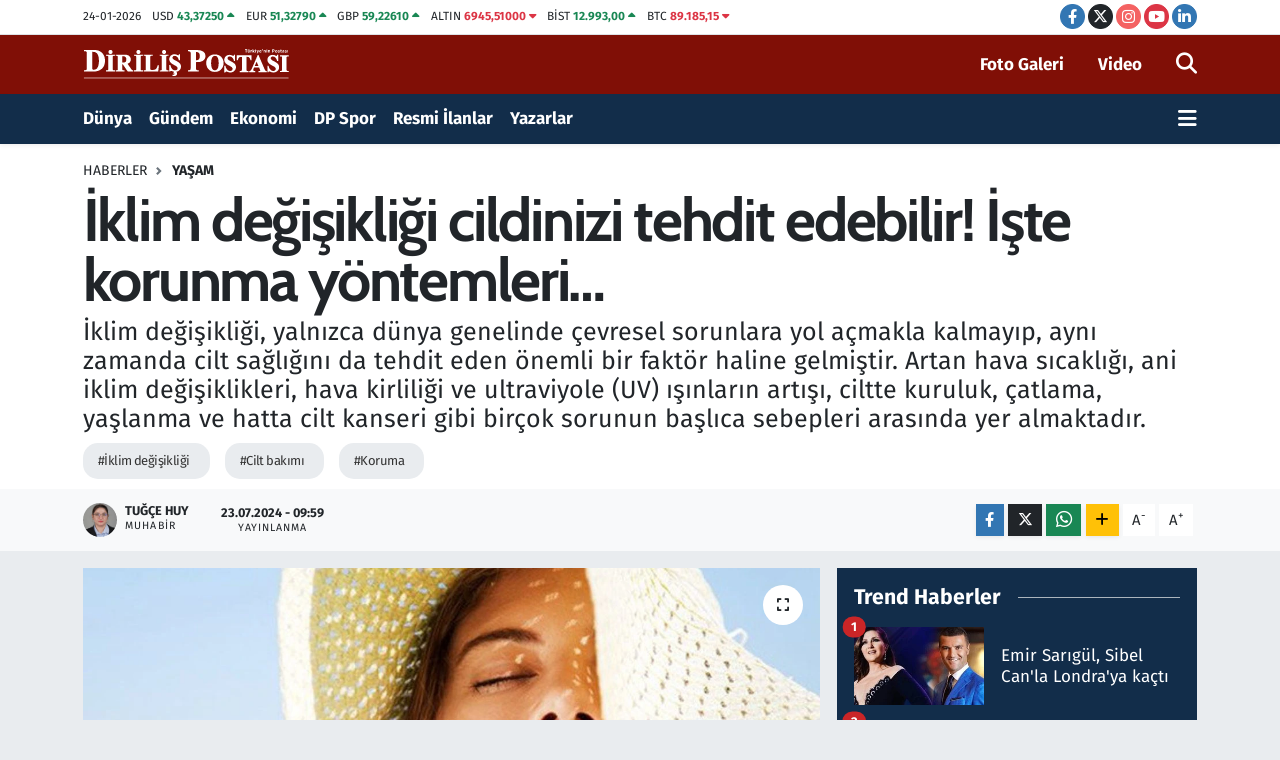

--- FILE ---
content_type: text/html; charset=UTF-8
request_url: https://www.dirilispostasi.com/iklim-degisikligi-cildinizi-tehdit-edebilir-iste-korunma-yontemleri
body_size: 27095
content:
<!DOCTYPE html>
<html lang="tr" data-theme="flow">
<head>
<link rel="dns-prefetch" href="//www.dirilispostasi.com">
<link rel="dns-prefetch" href="//dpcdn.tebilisim.com">
<link rel="dns-prefetch" href="//static.tebilisim.com">
<link rel="dns-prefetch" href="//cdn.p.analitik.bik.gov.tr">
<link rel="dns-prefetch" href="//securepubads.g.doubleclick.net">
<link rel="dns-prefetch" href="//www.googletagmanager.com">
<link rel="dns-prefetch" href="//www.facebook.com">
<link rel="dns-prefetch" href="//www.twitter.com">
<link rel="dns-prefetch" href="//www.instagram.com">
<link rel="dns-prefetch" href="//www.youtube.com">
<link rel="dns-prefetch" href="//tr.linkedin.com">
<link rel="dns-prefetch" href="//www.w3.org">
<link rel="dns-prefetch" href="//x.com">
<link rel="dns-prefetch" href="//api.whatsapp.com">
<link rel="dns-prefetch" href="//www.linkedin.com">
<link rel="dns-prefetch" href="//pinterest.com">
<link rel="dns-prefetch" href="//t.me">
<link rel="dns-prefetch" href="//gdetr.hit.gemius.pl">
<link rel="dns-prefetch" href="//media.api-sports.io">
<link rel="dns-prefetch" href="//facebook.com">
<link rel="dns-prefetch" href="//tebilisim.com">
<link rel="dns-prefetch" href="//twitter.com">
<link rel="dns-prefetch" href="//www.google.com">
<link rel="dns-prefetch" href="//s3.tradingview.com">

    <meta charset="utf-8">
<title>İklim değişikliği cildinizi tehdit edebilir! İşte korunma yöntemleri…</title>
<meta name="description" content="İklim değişikliği, yalnızca dünya genelinde çevresel sorunlara yol açmakla kalmayıp, aynı zamanda cilt sağlığını da tehdit eden önemli bir faktör haline gelmiştir. Artan hava sıcaklığı, ani iklim değişiklikleri, hava kirliliği ve ultraviyole (UV) ışınların artışı, ciltte kuruluk, çatlama, yaşlanma ve hatta cilt kanseri gibi birçok sorunun başlıca sebepleri arasında yer almaktadır.">
<meta name="keywords" content="İklim değişikliği, Cilt bakımı, Koruma">
<link rel="canonical" href="https://www.dirilispostasi.com/iklim-degisikligi-cildinizi-tehdit-edebilir-iste-korunma-yontemleri">
<meta name="viewport" content="width=device-width,initial-scale=1">
<meta name="X-UA-Compatible" content="IE=edge">
<meta name="robots" content="max-image-preview:large">
<meta name="theme-color" content="#122d4a">
<meta name="title" content="İklim değişikliği cildinizi tehdit edebilir! İşte korunma yöntemleri…">
<meta name="articleSection" content="news">
<meta name="datePublished" content="2024-07-23T09:59:00+03:00">
<meta name="dateModified" content="2024-07-23T09:59:00+03:00">
<meta name="articleAuthor" content="Tuğçe Huy">
<meta name="author" content="Tuğçe Huy">
<link rel="amphtml" href="https://www.dirilispostasi.com/amp/iklim-degisikligi-cildinizi-tehdit-edebilir-iste-korunma-yontemleri">
<meta property="og:site_name" content="Haber - Son Dakika Haberleri - Haberler - Diriliş Postası">
<meta property="og:title" content="İklim değişikliği cildinizi tehdit edebilir! İşte korunma yöntemleri…">
<meta property="og:description" content="İklim değişikliği, yalnızca dünya genelinde çevresel sorunlara yol açmakla kalmayıp, aynı zamanda cilt sağlığını da tehdit eden önemli bir faktör haline gelmiştir. Artan hava sıcaklığı, ani iklim değişiklikleri, hava kirliliği ve ultraviyole (UV) ışınların artışı, ciltte kuruluk, çatlama, yaşlanma ve hatta cilt kanseri gibi birçok sorunun başlıca sebepleri arasında yer almaktadır.">
<meta property="og:url" content="https://www.dirilispostasi.com/iklim-degisikligi-cildinizi-tehdit-edebilir-iste-korunma-yontemleri">
<meta property="og:image" content="https://dpcdn.tebilisim.com/uploads/2024/07/iklim-degisikligi-cildinizi-tehdit-edebilir-iste-korunma-yontemleri.jpg">
<meta property="og:type" content="article">
<meta property="og:article:published_time" content="2024-07-23T09:59:00+03:00">
<meta property="og:article:modified_time" content="2024-07-23T09:59:00+03:00">
<meta name="twitter:card" content="summary_large_image">
<meta name="twitter:site" content="@dirilispostasi">
<meta name="twitter:title" content="İklim değişikliği cildinizi tehdit edebilir! İşte korunma yöntemleri…">
<meta name="twitter:description" content="İklim değişikliği, yalnızca dünya genelinde çevresel sorunlara yol açmakla kalmayıp, aynı zamanda cilt sağlığını da tehdit eden önemli bir faktör haline gelmiştir. Artan hava sıcaklığı, ani iklim değişiklikleri, hava kirliliği ve ultraviyole (UV) ışınların artışı, ciltte kuruluk, çatlama, yaşlanma ve hatta cilt kanseri gibi birçok sorunun başlıca sebepleri arasında yer almaktadır.">
<meta name="twitter:image" content="https://dpcdn.tebilisim.com/uploads/2024/07/iklim-degisikligi-cildinizi-tehdit-edebilir-iste-korunma-yontemleri.jpg">
<meta name="twitter:url" content="https://www.dirilispostasi.com/iklim-degisikligi-cildinizi-tehdit-edebilir-iste-korunma-yontemleri">
<link rel="shortcut icon" type="image/x-icon" href="https://dpcdn.tebilisim.com/uploads/2023/11/dirilis-postasi-favicon.png">
<link rel="manifest" href="https://www.dirilispostasi.com/manifest.json?v=6.6.4" />
<link rel="preload" href="https://static.tebilisim.com/flow/assets/css/font-awesome/fa-solid-900.woff2" as="font" type="font/woff2" crossorigin />
<link rel="preload" href="https://static.tebilisim.com/flow/assets/css/font-awesome/fa-brands-400.woff2" as="font" type="font/woff2" crossorigin />
<link rel="preload" href="https://static.tebilisim.com/flow/assets/css/weather-icons/font/weathericons-regular-webfont.woff2" as="font" type="font/woff2" crossorigin />
<link rel="preload" href="https://static.tebilisim.com/flow/vendor/te/fonts/fira-sans/va9B4kDNxMZdWfMOD5VnLK3eRhf6Xl7Glw.woff2" as="font" type="font/woff2" crossorigin />
<link rel="preload" href="https://static.tebilisim.com/flow/vendor/te/fonts/fira-sans/va9B4kDNxMZdWfMOD5VnLK3eSBf6Xl7Gl3LX.woff2" as="font" type="font/woff2" crossorigin />
<link rel="preload" href="https://static.tebilisim.com/flow/vendor/te/fonts/fira-sans/va9E4kDNxMZdWfMOD5Vvl4jLazX3dA.woff2" as="font" type="font/woff2" crossorigin />
<link rel="preload" href="https://static.tebilisim.com/flow/vendor/te/fonts/fira-sans/va9E4kDNxMZdWfMOD5VvmYjLazX3dGTP.woff2" as="font" type="font/woff2" crossorigin />

<link rel="preload"
	href="https://static.tebilisim.com/flow/vendor/te/fonts/cabin/cabin.woff2"
	as="font" type="font/woff2" crossorigin />

<link rel="preload" as="style" href="https://static.tebilisim.com/flow/vendor/te/fonts/fira-sans.css?v=6.6.4">
<link rel="stylesheet" href="https://static.tebilisim.com/flow/vendor/te/fonts/fira-sans.css?v=6.6.4">
<link rel="preload" as="style" href="https://static.tebilisim.com/flow/vendor/te/fonts/cabin.css?v=6.6.4">
<link rel="stylesheet" href="https://static.tebilisim.com/flow/vendor/te/fonts/cabin.css?v=6.6.4">

<style>:root {
        --te-link-color: #333;
        --te-link-hover-color: #000;
        --te-font: "Fira Sans";
        --te-secondary-font: "Cabin";
        --te-h1-font-size: 60px;
        --te-color: #122d4a;
        --te-hover-color: #194c82;
        --mm-ocd-width: 85%!important; /*  Mobil Menü Genişliği */
        --swiper-theme-color: var(--te-color)!important;
        --header-13-color: #ffc107;
    }</style><link rel="preload" as="style" href="https://static.tebilisim.com/flow/assets/vendor/bootstrap/css/bootstrap.min.css?v=6.6.4">
<link rel="stylesheet" href="https://static.tebilisim.com/flow/assets/vendor/bootstrap/css/bootstrap.min.css?v=6.6.4">
<link rel="preload" as="style" href="https://static.tebilisim.com/flow/assets/css/app6.6.4.min.css">
<link rel="stylesheet" href="https://static.tebilisim.com/flow/assets/css/app6.6.4.min.css">



<script type="application/ld+json">{"@context":"https:\/\/schema.org","@type":"WebSite","url":"https:\/\/www.dirilispostasi.com","potentialAction":{"@type":"SearchAction","target":"https:\/\/www.dirilispostasi.com\/arama?q={query}","query-input":"required name=query"}}</script>

<script type="application/ld+json">{"@context":"https:\/\/schema.org","@type":"NewsMediaOrganization","url":"https:\/\/www.dirilispostasi.com","name":"Dirili\u015f Postas\u0131","logo":"https:\/\/dpcdn.tebilisim.com\/uploads\/2023\/11\/dirilis-logo-light.svg","sameAs":["https:\/\/www.facebook.com\/dirilispostasi","https:\/\/www.twitter.com\/dirilispostasi","https:\/\/tr.linkedin.com\/company\/dirili%C5%9F-postas%C4%B1","https:\/\/www.youtube.com\/Dirili\u015fPostas\u0131Gazetesi","https:\/\/www.instagram.com\/dirilispostasicom"]}</script>

<script type="application/ld+json">{"@context":"https:\/\/schema.org","@graph":[{"@type":"SiteNavigationElement","name":"Ana Sayfa","url":"https:\/\/www.dirilispostasi.com","@id":"https:\/\/www.dirilispostasi.com"},{"@type":"SiteNavigationElement","name":"D\u00fcnya","url":"https:\/\/www.dirilispostasi.com\/dunya","@id":"https:\/\/www.dirilispostasi.com\/dunya"},{"@type":"SiteNavigationElement","name":"Spor","url":"https:\/\/www.dirilispostasi.com\/spor","@id":"https:\/\/www.dirilispostasi.com\/spor"},{"@type":"SiteNavigationElement","name":"G\u00fcndem","url":"https:\/\/www.dirilispostasi.com\/gundem","@id":"https:\/\/www.dirilispostasi.com\/gundem"},{"@type":"SiteNavigationElement","name":"Siyaset","url":"https:\/\/www.dirilispostasi.com\/siyaset","@id":"https:\/\/www.dirilispostasi.com\/siyaset"},{"@type":"SiteNavigationElement","name":"E\u011fitim","url":"https:\/\/www.dirilispostasi.com\/egitim","@id":"https:\/\/www.dirilispostasi.com\/egitim"},{"@type":"SiteNavigationElement","name":"Sa\u011fl\u0131k","url":"https:\/\/www.dirilispostasi.com\/saglik","@id":"https:\/\/www.dirilispostasi.com\/saglik"},{"@type":"SiteNavigationElement","name":"Teknoloji","url":"https:\/\/www.dirilispostasi.com\/teknoloji","@id":"https:\/\/www.dirilispostasi.com\/teknoloji"},{"@type":"SiteNavigationElement","name":"K\u00fclt\u00fcr Sanat","url":"https:\/\/www.dirilispostasi.com\/kultur-sanat","@id":"https:\/\/www.dirilispostasi.com\/kultur-sanat"},{"@type":"SiteNavigationElement","name":"Televizyon","url":"https:\/\/www.dirilispostasi.com\/televizyon","@id":"https:\/\/www.dirilispostasi.com\/televizyon"},{"@type":"SiteNavigationElement","name":"G\u00fcncel","url":"https:\/\/www.dirilispostasi.com\/guncel","@id":"https:\/\/www.dirilispostasi.com\/guncel"},{"@type":"SiteNavigationElement","name":"Ekonomi","url":"https:\/\/www.dirilispostasi.com\/ekonomi","@id":"https:\/\/www.dirilispostasi.com\/ekonomi"},{"@type":"SiteNavigationElement","name":"Analiz-Yorum","url":"https:\/\/www.dirilispostasi.com\/analiz-yorum","@id":"https:\/\/www.dirilispostasi.com\/analiz-yorum"},{"@type":"SiteNavigationElement","name":"R\u00fcya Tabirleri","url":"https:\/\/www.dirilispostasi.com\/ruya-tabirleri","@id":"https:\/\/www.dirilispostasi.com\/ruya-tabirleri"},{"@type":"SiteNavigationElement","name":"Ramazan","url":"https:\/\/www.dirilispostasi.com\/ramazan","@id":"https:\/\/www.dirilispostasi.com\/ramazan"},{"@type":"SiteNavigationElement","name":"Hayat","url":"https:\/\/www.dirilispostasi.com\/hayat","@id":"https:\/\/www.dirilispostasi.com\/hayat"},{"@type":"SiteNavigationElement","name":"Oyun","url":"https:\/\/www.dirilispostasi.com\/oyun","@id":"https:\/\/www.dirilispostasi.com\/oyun"},{"@type":"SiteNavigationElement","name":"Memur ve Kamu","url":"https:\/\/www.dirilispostasi.com\/memur-ve-kamu","@id":"https:\/\/www.dirilispostasi.com\/memur-ve-kamu"},{"@type":"SiteNavigationElement","name":"Kurumsal Haberler","url":"https:\/\/www.dirilispostasi.com\/kurumsal-haberler","@id":"https:\/\/www.dirilispostasi.com\/kurumsal-haberler"},{"@type":"SiteNavigationElement","name":"Savunma Sanayi","url":"https:\/\/www.dirilispostasi.com\/savunma-sanayi","@id":"https:\/\/www.dirilispostasi.com\/savunma-sanayi"},{"@type":"SiteNavigationElement","name":"15 Temmuz Destan\u0131","url":"https:\/\/www.dirilispostasi.com\/15-temmuz-destani","@id":"https:\/\/www.dirilispostasi.com\/15-temmuz-destani"},{"@type":"SiteNavigationElement","name":"Elif Ku\u015fa\u011f\u0131","url":"https:\/\/www.dirilispostasi.com\/elif-kusagi","@id":"https:\/\/www.dirilispostasi.com\/elif-kusagi"},{"@type":"SiteNavigationElement","name":"Otomobil","url":"https:\/\/www.dirilispostasi.com\/otomobil","@id":"https:\/\/www.dirilispostasi.com\/otomobil"},{"@type":"SiteNavigationElement","name":"Dizi-Film","url":"https:\/\/www.dirilispostasi.com\/dizi-film","@id":"https:\/\/www.dirilispostasi.com\/dizi-film"},{"@type":"SiteNavigationElement","name":"Lezzet Dura\u011f\u0131","url":"https:\/\/www.dirilispostasi.com\/lezzet-duragi","@id":"https:\/\/www.dirilispostasi.com\/lezzet-duragi"},{"@type":"SiteNavigationElement","name":"Resmi \u0130lanlar","url":"https:\/\/www.dirilispostasi.com\/resmi-ilanlar","@id":"https:\/\/www.dirilispostasi.com\/resmi-ilanlar"},{"@type":"SiteNavigationElement","name":"Se\u00e7im 2024","url":"https:\/\/www.dirilispostasi.com\/secim-2024","@id":"https:\/\/www.dirilispostasi.com\/secim-2024"},{"@type":"SiteNavigationElement","name":"Ya\u015fam","url":"https:\/\/www.dirilispostasi.com\/yasam","@id":"https:\/\/www.dirilispostasi.com\/yasam"},{"@type":"SiteNavigationElement","name":"Genel","url":"https:\/\/www.dirilispostasi.com\/genel","@id":"https:\/\/www.dirilispostasi.com\/genel"},{"@type":"SiteNavigationElement","name":"Politika","url":"https:\/\/www.dirilispostasi.com\/politika","@id":"https:\/\/www.dirilispostasi.com\/politika"},{"@type":"SiteNavigationElement","name":"\u00c7evre","url":"https:\/\/www.dirilispostasi.com\/cevre","@id":"https:\/\/www.dirilispostasi.com\/cevre"},{"@type":"SiteNavigationElement","name":"Asayi\u015f","url":"https:\/\/www.dirilispostasi.com\/asayis","@id":"https:\/\/www.dirilispostasi.com\/asayis"},{"@type":"SiteNavigationElement","name":"Bilim ve teknoloji","url":"https:\/\/www.dirilispostasi.com\/bilim-ve-teknoloji","@id":"https:\/\/www.dirilispostasi.com\/bilim-ve-teknoloji"},{"@type":"SiteNavigationElement","name":"Yerel Haber","url":"https:\/\/www.dirilispostasi.com\/yerel-haber","@id":"https:\/\/www.dirilispostasi.com\/yerel-haber"},{"@type":"SiteNavigationElement","name":"Magazin","url":"https:\/\/www.dirilispostasi.com\/magazin","@id":"https:\/\/www.dirilispostasi.com\/magazin"},{"@type":"SiteNavigationElement","name":"Burdur","url":"https:\/\/www.dirilispostasi.com\/burdur","@id":"https:\/\/www.dirilispostasi.com\/burdur"},{"@type":"SiteNavigationElement","name":"Abuja","url":"https:\/\/www.dirilispostasi.com\/abuja","@id":"https:\/\/www.dirilispostasi.com\/abuja"},{"@type":"SiteNavigationElement","name":"Gizlilik S\u00f6zle\u015fmesi","url":"https:\/\/www.dirilispostasi.com\/gizlilik-sozlesmesi","@id":"https:\/\/www.dirilispostasi.com\/gizlilik-sozlesmesi"},{"@type":"SiteNavigationElement","name":"\u0130leti\u015fim","url":"https:\/\/www.dirilispostasi.com\/iletisim","@id":"https:\/\/www.dirilispostasi.com\/iletisim"},{"@type":"SiteNavigationElement","name":"Yay\u0131n \u0130lkeleri","url":"https:\/\/www.dirilispostasi.com\/yayin-ilkeleri","@id":"https:\/\/www.dirilispostasi.com\/yayin-ilkeleri"},{"@type":"SiteNavigationElement","name":"Topluluk Kurallar\u0131","url":"https:\/\/www.dirilispostasi.com\/topluluk-kurallari","@id":"https:\/\/www.dirilispostasi.com\/topluluk-kurallari"},{"@type":"SiteNavigationElement","name":"Kullan\u0131m \u015eartlar\u0131","url":"https:\/\/www.dirilispostasi.com\/kullanim-sartlari","@id":"https:\/\/www.dirilispostasi.com\/kullanim-sartlari"},{"@type":"SiteNavigationElement","name":"RSS Ba\u011flant\u0131lar\u0131","url":"https:\/\/www.dirilispostasi.com\/rss-baglantilari","@id":"https:\/\/www.dirilispostasi.com\/rss-baglantilari"},{"@type":"SiteNavigationElement","name":"Abonelik","url":"https:\/\/www.dirilispostasi.com\/abonelik","@id":"https:\/\/www.dirilispostasi.com\/abonelik"},{"@type":"SiteNavigationElement","name":"Haber \u0130hbar","url":"https:\/\/www.dirilispostasi.com\/haber-ihbar","@id":"https:\/\/www.dirilispostasi.com\/haber-ihbar"},{"@type":"SiteNavigationElement","name":"Yazarlar","url":"https:\/\/www.dirilispostasi.com\/yazarlar","@id":"https:\/\/www.dirilispostasi.com\/yazarlar"},{"@type":"SiteNavigationElement","name":"Foto Galeri","url":"https:\/\/www.dirilispostasi.com\/foto-galeri","@id":"https:\/\/www.dirilispostasi.com\/foto-galeri"},{"@type":"SiteNavigationElement","name":"Video Galeri","url":"https:\/\/www.dirilispostasi.com\/video","@id":"https:\/\/www.dirilispostasi.com\/video"},{"@type":"SiteNavigationElement","name":"Biyografiler","url":"https:\/\/www.dirilispostasi.com\/biyografi","@id":"https:\/\/www.dirilispostasi.com\/biyografi"},{"@type":"SiteNavigationElement","name":"Firma Rehberi","url":"https:\/\/www.dirilispostasi.com\/rehber","@id":"https:\/\/www.dirilispostasi.com\/rehber"},{"@type":"SiteNavigationElement","name":"Seri \u0130lanlar","url":"https:\/\/www.dirilispostasi.com\/ilan","@id":"https:\/\/www.dirilispostasi.com\/ilan"},{"@type":"SiteNavigationElement","name":"Vefatlar","url":"https:\/\/www.dirilispostasi.com\/vefat","@id":"https:\/\/www.dirilispostasi.com\/vefat"},{"@type":"SiteNavigationElement","name":"R\u00f6portajlar","url":"https:\/\/www.dirilispostasi.com\/roportaj","@id":"https:\/\/www.dirilispostasi.com\/roportaj"},{"@type":"SiteNavigationElement","name":"Anketler","url":"https:\/\/www.dirilispostasi.com\/anketler","@id":"https:\/\/www.dirilispostasi.com\/anketler"},{"@type":"SiteNavigationElement","name":"Be\u015fikta\u015f Bug\u00fcn, Yar\u0131n ve 1 Haftal\u0131k Hava Durumu Tahmini","url":"https:\/\/www.dirilispostasi.com\/besiktas-hava-durumu","@id":"https:\/\/www.dirilispostasi.com\/besiktas-hava-durumu"},{"@type":"SiteNavigationElement","name":"Be\u015fikta\u015f Namaz Vakitleri","url":"https:\/\/www.dirilispostasi.com\/besiktas-namaz-vakitleri","@id":"https:\/\/www.dirilispostasi.com\/besiktas-namaz-vakitleri"},{"@type":"SiteNavigationElement","name":"Puan Durumu ve Fikst\u00fcr","url":"https:\/\/www.dirilispostasi.com\/futbol\/st-super-lig-puan-durumu-ve-fikstur","@id":"https:\/\/www.dirilispostasi.com\/futbol\/st-super-lig-puan-durumu-ve-fikstur"}]}</script>

<script type="application/ld+json">{"@context":"https:\/\/schema.org","@type":"BreadcrumbList","itemListElement":[{"@type":"ListItem","position":1,"item":{"@type":"Thing","@id":"https:\/\/www.dirilispostasi.com","name":"Haberler"}}]}</script>
<script type="application/ld+json">{"@context":"https:\/\/schema.org","@type":"NewsArticle","headline":"\u0130klim de\u011fi\u015fikli\u011fi cildinizi tehdit edebilir! \u0130\u015fte korunma y\u00f6ntemleri\u2026","articleSection":"Ya\u015fam","dateCreated":"2024-07-23T09:59:00+03:00","datePublished":"2024-07-23T09:59:00+03:00","dateModified":"2024-07-23T09:59:00+03:00","wordCount":504,"genre":"news","mainEntityOfPage":{"@type":"WebPage","@id":"https:\/\/www.dirilispostasi.com\/iklim-degisikligi-cildinizi-tehdit-edebilir-iste-korunma-yontemleri"},"articleBody":"<p>T<strong>u\u011f\u00e7e Huy \u2013 Dirili\u015f Postas\u0131<\/strong><br \/>\r\n&nbsp;<br \/>\r\nT\u00fcrk Dermatoloji Derne\u011fi Akne ve Rozase \u00c7al\u0131\u015fma Grubu Ba\u015fkan\u0131 Prof. Dr. Serap Karada\u011f, bu konuda bilin\u00e7lenmemiz gerekti\u011fini vurgulayarak, \"UV filtreli g\u00fcne\u015f koruyucular, nemlendiriciler ve antioksidan a\u00e7\u0131s\u0131ndan zengin cilt bak\u0131m \u00fcr\u00fcnleri, cildimizi korumada kritik bir \u00f6neme sahiptir. Bu \u00f6nlemler, cildin bariyer fonksiyonunu g\u00fc\u00e7lendirerek iklim de\u011fi\u015fikli\u011fine kar\u015f\u0131 direncimizi art\u0131r\u0131r.\" dedi.<\/p>\r\n\r\n<p><strong>C\u0130LT SA\u011eLI\u011eI \u00dcZER\u0130NDEK\u0130 OLUMSUZ ETK\u0130LER<\/strong><\/p>\r\n\r\n<p>Cildimiz, v\u00fccudumuzun en b\u00fcy\u00fck organ\u0131d\u0131r ve bir\u00e7ok \u00f6nemli i\u015flevi bulunmaktad\u0131r. Ancak iklim de\u011fi\u015fikli\u011fi, cildimizi her zamankinden daha fazla tehdit alt\u0131na almaktad\u0131r. Lancet Planetary Health dergisinde yay\u0131nlanan bir ara\u015ft\u0131rmaya g\u00f6re, hava kirlili\u011fi cilt kanseri vakalar\u0131n\u0131n y\u00fczde 17'sini olu\u015fturmakta. Ayr\u0131ca Journal of Investigative Dermatology taraf\u0131ndan yap\u0131lan bir ba\u015fka \u00e7al\u0131\u015fma, s\u0131cakl\u0131k ve nemdeki de\u011fi\u015fimlerin egzama vakalar\u0131n\u0131 y\u00fczde 20'ye kadar art\u0131rabilece\u011fini g\u00f6stermektedir.<\/p>\r\n\r\n<p><strong>C\u0130LD\u0130M\u0130Z\u0130 \u0130KL\u0130M DE\u011e\u0130\u015e\u0130KL\u0130\u011e\u0130NE HAZIRLAMAK<\/strong><\/p>\r\n\r\n<p>Cilt sa\u011fl\u0131\u011f\u0131m\u0131z\u0131 korumak i\u00e7in atmam\u0131z gereken ad\u0131mlar aras\u0131nda g\u00fcne\u015f koruyucu kullan\u0131m\u0131 da bulunmaktad\u0131r. Karada\u011f, k\u0131\u015f aylar\u0131nda bile g\u00fcne\u015f \u0131\u015f\u0131nlar\u0131n\u0131n tehlikelerini g\u00f6z ard\u0131 etmememiz gerekti\u011fini belirtiyor. So\u011fuk hava ve d\u00fc\u015f\u00fck nem seviyeleri cilt kurulu\u011funa neden olabilir; bu nedenle cilt tipinize uygun nemlendiriciler kullanmak olduk\u00e7a \u00f6nemlidir. Ayr\u0131ca antioksidan i\u00e7eren serumlar ve kremler ile cilt ya\u015flanmas\u0131n\u0131 geciktirmeniz m\u00fcmk\u00fcnd\u00fcr.&nbsp;<\/p>\r\n\r\n<p><strong>SO\u011eUK HAVA VE C\u0130LT SORUNLARI<\/strong><\/p>\r\n\r\n<p>So\u011fuk hava ko\u015fullar\u0131 cilt rahats\u0131zl\u0131klar\u0131n\u0131 art\u0131rabilmektedir. Cilt kurulu\u011fu, \u00e7atlaklar ve pullanma gibi sorunlar s\u0131k\u00e7a g\u00f6zlemlenmektedir. Prof. Dr. Karada\u011f, hasta \u00f6nerileri aras\u0131nda i\u00e7 k\u0131sm\u0131 pamuklu atk\u0131larla kapamak, eldiven takmak ve \u015fapka ile kulaklar\u0131 korumak yer ald\u0131\u011f\u0131n\u0131 belirtti.<\/p>\r\n\r\n<p><strong>KI\u015e AYLARINDA G\u00dcNE\u015e KORUYUCU KULLANIMININ \u00d6NEM\u0130<\/strong><\/p>\r\n\r\n<p>K\u0131\u015f aylar\u0131nda cilt ya\u015flanma s\u00fcrecini h\u0131zland\u0131rabilecek fakt\u00f6rlere dikkat \u00e7ekmekte fayda var. So\u011fuk hava ve d\u00fc\u015f\u00fck nem, cildin kurumas\u0131na ve ince \u00e7izgilerin ortaya \u00e7\u0131kmas\u0131na yol a\u00e7abilir. Cildinizi korumak i\u00e7in y\u00fcksek kaliteli nemlendiriciler kullanmal\u0131 ve d\u0131\u015far\u0131da oldu\u011funuz zamanlarda a\u00e7\u0131kta kalan cilt b\u00f6lgelerine geni\u015f spektrumlu g\u00fcne\u015f koruyucu uygulamal\u0131s\u0131n\u0131z. \u00d6zellikle karl\u0131 havalarda, kar y\u00fczeyinden yans\u0131yan UV \u0131\u015f\u0131nlar\u0131n\u0131n risk olu\u015fturdu\u011funu unutmamak gerekiyor.<\/p>\r\n\r\n<p>\u0130klim de\u011fi\u015fikli\u011fi, cilt sa\u011fl\u0131\u011f\u0131m\u0131z \u00fczerinde olumsuz etkiler yaratmaktad\u0131r. Ancak do\u011fru cilt bak\u0131m y\u00f6ntemleri ve sa\u011fl\u0131kl\u0131 ya\u015fam tarz\u0131 se\u00e7imleriyle bu etkileri en aza indirebiliriz. Dengeli beslenme, yeterli su t\u00fcketimi ve d\u00fczenli egzersiz, cildimizin ve genel sa\u011fl\u0131\u011f\u0131m\u0131z\u0131n korunmas\u0131nda b\u00fcy\u00fck rol oynamaktad\u0131r. Unutmay\u0131n, k\u0131\u015f\u0131n bile g\u00fcne\u015f koruyucu kullanmak cildinizi koruman\u0131n ve sa\u011fl\u0131kl\u0131 bir ya\u015flanman\u0131n anahtar\u0131d\u0131r.<br \/>\r\n&nbsp;<\/p>","description":"\u0130klim de\u011fi\u015fikli\u011fi, yaln\u0131zca d\u00fcnya genelinde \u00e7evresel sorunlara yol a\u00e7makla kalmay\u0131p, ayn\u0131 zamanda cilt sa\u011fl\u0131\u011f\u0131n\u0131 da tehdit eden \u00f6nemli bir fakt\u00f6r haline gelmi\u015ftir. Artan hava s\u0131cakl\u0131\u011f\u0131, ani iklim de\u011fi\u015fiklikleri, hava kirlili\u011fi ve ultraviyole (UV) \u0131\u015f\u0131nlar\u0131n art\u0131\u015f\u0131, ciltte kuruluk, \u00e7atlama, ya\u015flanma ve hatta cilt kanseri gibi bir\u00e7ok sorunun ba\u015fl\u0131ca sebepleri aras\u0131nda yer almaktad\u0131r.","inLanguage":"tr-TR","keywords":["\u0130klim de\u011fi\u015fikli\u011fi","Cilt bak\u0131m\u0131","Koruma"],"image":{"@type":"ImageObject","url":"https:\/\/dpcdn.tebilisim.com\/crop\/1280x720\/uploads\/2024\/07\/iklim-degisikligi-cildinizi-tehdit-edebilir-iste-korunma-yontemleri.jpg","width":"1280","height":"720","caption":"\u0130klim de\u011fi\u015fikli\u011fi cildinizi tehdit edebilir! \u0130\u015fte korunma y\u00f6ntemleri\u2026"},"publishingPrinciples":"https:\/\/www.dirilispostasi.com\/gizlilik-sozlesmesi","isFamilyFriendly":"http:\/\/schema.org\/True","isAccessibleForFree":"http:\/\/schema.org\/True","publisher":{"@type":"Organization","name":"Dirili\u015f Postas\u0131","image":"https:\/\/dpcdn.tebilisim.com\/uploads\/2023\/11\/dirilis-logo-light.svg","logo":{"@type":"ImageObject","url":"https:\/\/dpcdn.tebilisim.com\/uploads\/2023\/11\/dirilis-logo-light.svg","width":"640","height":"375"}},"author":{"@type":"Person","name":"Tu\u011f\u00e7e Huy","honorificPrefix":"","jobTitle":"Muhabir","url":null}}</script>




<script>!function(){var t=document.createElement("script");t.setAttribute("src",'https://cdn.p.analitik.bik.gov.tr/tracker'+(typeof Intl!=="undefined"?(typeof (Intl||"").PluralRules!=="undefined"?'1':typeof Promise!=="undefined"?'2':typeof MutationObserver!=='undefined'?'3':'4'):'4')+'.js'),t.setAttribute("data-website-id","a1315b7e-6c3e-4063-bdd8-54b8ebe308fa"),t.setAttribute("data-host-url",'//a1315b7e-6c3e-4063-bdd8-54b8ebe308fa.collector.p.analitik.bik.gov.tr'),document.head.appendChild(t)}();</script>
<meta name="yandex-verification" content="99a5fe73d9b619d0" />

<script async src="https://securepubads.g.doubleclick.net/tag/js/gpt.js" crossorigin="anonymous"></script>
<script>
  window.googletag = window.googletag || {cmd: []};
  googletag.cmd.push(function() {
    googletag.defineSlot('/21843168689/Mastheadweb', [970, 250], 'div-gpt-ad-1761679669386-0').addService(googletag.pubads());
    googletag.pubads().enableSingleRequest();
    googletag.enableServices();
  });
</script>



<script async data-cfasync="false"
	src="https://www.googletagmanager.com/gtag/js?id=G-ZLSB4P2Z3N"></script>
<script data-cfasync="false">
	window.dataLayer = window.dataLayer || [];
	  function gtag(){dataLayer.push(arguments);}
	  gtag('js', new Date());
	  gtag('config', 'G-ZLSB4P2Z3N');
</script>




</head>




<body class="d-flex flex-column min-vh-100">

    
    

    <header class="header-7">
    <div class="top-header d-none d-lg-block bg-white border-bottom">
        <div class="container">
            <div class="d-flex justify-content-between align-items-center small py-1">
                                    <!-- PİYASALAR -->
        <ul class="top-currency list-unstyled list-inline mb-0 text-dark">
        <li class="list-inline-item">24-01-2026</li>
        <li class="list-inline-item dolar">
            USD
            <span class="fw-bold text-success value">43,37250</span>
            <span class="text-success"><i class="fa fa-caret-up"></i></span>
        </li>
        <li class="list-inline-item euro">
            EUR
            <span class="fw-bold text-success value">51,32790</span>
            <span class="text-success"><i class="fa fa-caret-up"></i></span>
        </li>
        <li class="list-inline-item euro">
            GBP
            <span class="fw-bold text-success value">59,22610</span>
            <span class="text-success"><i class="fa fa-caret-up"></i></span>
        </li>
        <li class="list-inline-item altin">
            ALTIN
            <span class="fw-bold text-danger value">6945,51000</span>
            <span class="text-danger"><i class="fa fa-caret-down"></i></span>
        </li>
        <li class="list-inline-item bist">
            BİST
            <span class="fw-bold text-success value">12.993,00</span>
            <span class="text-success"><i class="fa fa-caret-up"></i></span>
        </li>

        <li class="list-inline-item btc">
            BTC
            <span class="fw-bold text-danger value">89.185,15</span>
            <span class="text-danger"><i class="fa fa-caret-down"></i></span>
        </li>
    </ul>

    

                
                <div class="top-social-media">
                                        <a href="https://www.facebook.com/dirilispostasi" target="_blank" class="btn btn-sm btn-primary rounded-pill" rel="nofollow noreferrer noopener"><i class="fab fa-facebook-f text-white"></i></a>
                                                            <a href="https://www.twitter.com/dirilispostasi" class="btn btn-sm btn-dark rounded-pill" target="_blank" rel="nofollow noreferrer noopener"><i class="fab fa-x-twitter text-white"></i></a>
                                                            <a href="https://www.instagram.com/dirilispostasicom" class="btn btn-sm btn-magenta rounded-pill" target="_blank" rel="nofollow noreferrer noopener"><i class="fab fa-instagram text-white"></i></a>
                                                            <a href="https://www.youtube.com/DirilişPostasıGazetesi" class="btn btn-sm btn-danger rounded-pill" target="_blank" rel="nofollow noreferrer noopener"><i class="fab fa-youtube text-white"></i></a>
                                                            <a href="https://tr.linkedin.com/company/dirili%C5%9F-postas%C4%B1" target="_blank" class="btn btn-sm btn-primary rounded-pill" rel="nofollow noreferrer noopener"><i class="fab fa-linkedin-in text-white"></i></a>
                                                                                                                                        </div>
            </div>
        </div>
    </div>
    <nav class="main-menu navbar navbar-expand-lg bg-white py-1 ps-0 py-2">
        <div class="container">
            <div class="d-lg-none">
                <a href="#menu" title="Ana Menü"><i class="fa fa-bars fa-lg"></i></a>
            </div>
            <div>
                                <a class="navbar-brand me-0" href="/" title="Haber - Son Dakika Haberleri - Haberler - Diriliş Postası">
                    <img src="https://dpcdn.tebilisim.com/uploads/2023/11/dirilis-logo-light.svg" alt="Haber - Son Dakika Haberleri - Haberler - Diriliş Postası" width="209" height="40" class="light-mode img-fluid flow-logo">
<img src="https://dpcdn.tebilisim.com/uploads/2023/11/dirilis-logo-light.svg" alt="Haber - Son Dakika Haberleri - Haberler - Diriliş Postası" width="209" height="40" class="dark-mode img-fluid flow-logo d-none">

                </a>
                            </div>

            <ul class="nav d-flex justify-content-end">
                <ul  class="nav">
        <li class="nav-item   d-none d-lg-block">
        <a href="/foto-galeri" class="nav-link fw-semibold" target="_self" title="Foto Galeri">Foto Galeri</a>
        
    </li>
        <li class="nav-item   d-none d-lg-block">
        <a href="/video" class="nav-link fw-semibold me-3" target="_self" title="Video">Video</a>
        
    </li>
    </ul>

                
                <li class="nav-item">
                    <a href="/arama" class="nav-link p-0 my-2 text-secondary" title="Ara">
                        <i class="fa fa-search fa-lg"></i>
                    </a>
                </li>
            </ul>
        </div>
    </nav>
    <div class="category-menu navbar navbar-expand-lg d-none d-lg-block shadow-sm bg-te-color py-1">
        <div class="container">
            <ul  class="nav fw-semibold">
        <li class="nav-item   ">
        <a href="/dunya" class="nav-link text-white ps-0" target="_self" title="Dünya">Dünya</a>
        
    </li>
        <li class="nav-item   ">
        <a href="/gundem" class="nav-link text-white ps-0" target="_self" title="Gündem">Gündem</a>
        
    </li>
        <li class="nav-item   ">
        <a href="/ekonomi" class="nav-link text-white ps-0" target="_self" title="Ekonomi">Ekonomi</a>
        
    </li>
        <li class="nav-item   ">
        <a href="/spor" class="nav-link text-white ps-0" target="_self" title="DP Spor">DP Spor</a>
        
    </li>
        <li class="nav-item   ">
        <a href="/resmi-ilanlar" class="nav-link text-white ps-0" target="_self" title="Resmi İlanlar">Resmi İlanlar</a>
        
    </li>
        <li class="nav-item   ">
        <a href="/yazarlar" class="nav-link text-white ps-0" target="_self" title="Yazarlar">Yazarlar</a>
        
    </li>
    </ul>

            <ul class="nav">
                
                <li class="nav-item dropdown position-static">
                    <a class="nav-link p-0 text-white" data-bs-toggle="dropdown" href="#" aria-haspopup="true"
                        aria-expanded="false" title="Ana Menü">
                        <i class="fa fa-bars fa-lg"></i>
                    </a>
                    <div class="mega-menu dropdown-menu dropdown-menu-end text-capitalize shadow-lg border-0 rounded-0">

    <div class="row g-3 small p-3">

                <div class="col">
            <div class="extra-sections bg-light p-3 border">
                <a href="https://www.dirilispostasi.com/istanbul-nobetci-eczaneler" title="Nöbetçi Eczaneler" class="d-block border-bottom pb-2 mb-2" target="_self"><i class="fa-solid fa-capsules me-2"></i>Nöbetçi Eczaneler</a>
<a href="https://www.dirilispostasi.com/istanbul-hava-durumu" title="Hava Durumu" class="d-block border-bottom pb-2 mb-2" target="_self"><i class="fa-solid fa-cloud-sun me-2"></i>Hava Durumu</a>
<a href="https://www.dirilispostasi.com/istanbul-namaz-vakitleri" title="Namaz Vakitleri" class="d-block border-bottom pb-2 mb-2" target="_self"><i class="fa-solid fa-mosque me-2"></i>Namaz Vakitleri</a>
<a href="https://www.dirilispostasi.com/istanbul-trafik-durumu" title="Trafik Durumu" class="d-block border-bottom pb-2 mb-2" target="_self"><i class="fa-solid fa-car me-2"></i>Trafik Durumu</a>
<a href="https://www.dirilispostasi.com/futbol/super-lig-puan-durumu-ve-fikstur" title="Süper Lig Puan Durumu ve Fikstür" class="d-block border-bottom pb-2 mb-2" target="_self"><i class="fa-solid fa-chart-bar me-2"></i>Süper Lig Puan Durumu ve Fikstür</a>
<a href="https://www.dirilispostasi.com/tum-mansetler" title="Tüm Manşetler" class="d-block border-bottom pb-2 mb-2" target="_self"><i class="fa-solid fa-newspaper me-2"></i>Tüm Manşetler</a>
<a href="https://www.dirilispostasi.com/sondakika-haberleri" title="Son Dakika Haberleri" class="d-block border-bottom pb-2 mb-2" target="_self"><i class="fa-solid fa-bell me-2"></i>Son Dakika Haberleri</a>

            </div>
        </div>
        
        <div class="col">
        <a href="/15-temmuz-destani" class="d-block border-bottom  pb-2 mb-2" target="_self" title="15 Temmuz Destanı">15 Temmuz Destanı</a>
            <a href="/analiz-yorum" class="d-block border-bottom  pb-2 mb-2" target="_self" title="Analiz-Yorum">Analiz-Yorum</a>
            <a href="/dizi-film" class="d-block border-bottom  pb-2 mb-2" target="_self" title="Dizi-Film">Dizi-Film</a>
            <a href="/dunya" class="d-block border-bottom  pb-2 mb-2" target="_self" title="Dünya">Dünya</a>
            <a href="/egitim" class="d-block border-bottom  pb-2 mb-2" target="_self" title="Eğitim">Eğitim</a>
            <a href="/ekonomi" class="d-block border-bottom  pb-2 mb-2" target="_self" title="Ekonomi">Ekonomi</a>
            <a href="/guncel" class="d-block  pb-2 mb-2" target="_self" title="Güncel">Güncel</a>
        </div><div class="col">
            <a href="/gundem" class="d-block border-bottom  pb-2 mb-2" target="_self" title="Gündem">Gündem</a>
            <a href="/kultur-sanat" class="d-block border-bottom  pb-2 mb-2" target="_self" title="Kültür Sanat">Kültür Sanat</a>
            <a href="/kurumsal-haberler" class="d-block border-bottom  pb-2 mb-2" target="_self" title="Kurumsal Haberler">Kurumsal Haberler</a>
            <a href="/lezzet-duragi" class="d-block border-bottom  pb-2 mb-2" target="_self" title="Lezzet Durağı">Lezzet Durağı</a>
            <a href="/memur-ve-kamu" class="d-block border-bottom  pb-2 mb-2" target="_self" title="Memur ve Kamu">Memur ve Kamu</a>
            <a href="/otomobil" class="d-block border-bottom  pb-2 mb-2" target="_self" title="Otomobil">Otomobil</a>
            <a href="/oyun" class="d-block  pb-2 mb-2" target="_self" title="Oyun">Oyun</a>
        </div><div class="col">
            <a href="/ramazan" class="d-block border-bottom  pb-2 mb-2" target="_self" title="Ramazan">Ramazan</a>
            <a href="/resmi-ilanlar" class="d-block border-bottom  pb-2 mb-2" target="_self" title="Resmi İlanlar">Resmi İlanlar</a>
            <a href="/ruya-tabirleri" class="d-block border-bottom  pb-2 mb-2" target="_self" title="Rüya Tabirleri">Rüya Tabirleri</a>
            <a href="/saglik" class="d-block border-bottom  pb-2 mb-2" target="_self" title="Sağlık">Sağlık</a>
            <a href="/savunma-sanayi" class="d-block border-bottom  pb-2 mb-2" target="_self" title="Savunma Sanayi">Savunma Sanayi</a>
            <a href="/secim-2024" class="d-block border-bottom  pb-2 mb-2" target="_self" title="Seçim 2024">Seçim 2024</a>
            <a href="/teknoloji" class="d-block  pb-2 mb-2" target="_self" title="Teknoloji ve Bilim">Teknoloji ve Bilim</a>
        </div><div class="col">
            <a href="/televizyon" class="d-block border-bottom  pb-2 mb-2" target="_self" title="Televizyon">Televizyon</a>
            <a href="/spor" class="d-block border-bottom  pb-2 mb-2" target="_self" title="Spor">Spor</a>
            <a href="/politika" class="d-block border-bottom  pb-2 mb-2" target="_self" title="Politika">Politika</a>
        </div>


    </div>

    <div class="p-3 bg-light">
                <a class="me-3"
            href="https://www.facebook.com/dirilispostasi" target="_blank" rel="nofollow noreferrer noopener"><i class="fab fa-facebook me-2 text-navy"></i> Facebook</a>
                        <a class="me-3"
            href="https://www.twitter.com/dirilispostasi" target="_blank" rel="nofollow noreferrer noopener"><i class="fab fa-x-twitter "></i> Twitter</a>
                        <a class="me-3"
            href="https://www.instagram.com/dirilispostasicom" target="_blank" rel="nofollow noreferrer noopener"><i class="fab fa-instagram me-2 text-magenta"></i> Instagram</a>
                        <a class="me-3"
            href="https://tr.linkedin.com/company/dirili%C5%9F-postas%C4%B1" target="_blank" rel="nofollow noreferrer noopener"><i class="fab fa-linkedin me-2 text-navy"></i> Linkedin</a>
                        <a class="me-3"
            href="https://www.youtube.com/DirilişPostasıGazetesi" target="_blank" rel="nofollow noreferrer noopener"><i class="fab fa-youtube me-2 text-danger"></i> Youtube</a>
                                                    </div>

    <div class="mega-menu-footer p-2 bg-te-color">
        <a class="dropdown-item text-white" href="/kunye" title="Künye / İletişim"><i class="fa fa-id-card me-2"></i> Künye / İletişim</a>
        <a class="dropdown-item text-white" href="/iletisim" title="Bize Ulaşın"><i class="fa fa-envelope me-2"></i> Bize Ulaşın</a>
        <a class="dropdown-item text-white" href="/rss-baglantilari" title="RSS Bağlantıları"><i class="fa fa-rss me-2"></i> RSS Bağlantıları</a>
        <a class="dropdown-item text-white" href="/member/login" title="Üyelik Girişi"><i class="fa fa-user me-2"></i> Üyelik Girişi</a>
    </div>


</div>

                </li>
            </ul>


        </div>
    </div>
    <ul  class="mobile-categories d-lg-none list-inline bg-white">
        <li class="list-inline-item">
        <a href="/dunya" class="text-dark" target="_self" title="Dünya">
                Dünya
        </a>
    </li>
        <li class="list-inline-item">
        <a href="/gundem" class="text-dark" target="_self" title="Gündem">
                Gündem
        </a>
    </li>
        <li class="list-inline-item">
        <a href="/ekonomi" class="text-dark" target="_self" title="Ekonomi">
                Ekonomi
        </a>
    </li>
        <li class="list-inline-item">
        <a href="/spor" class="text-dark" target="_self" title="DP Spor">
                DP Spor
        </a>
    </li>
        <li class="list-inline-item">
        <a href="/resmi-ilanlar" class="text-dark" target="_self" title="Resmi İlanlar">
                Resmi İlanlar
        </a>
    </li>
        <li class="list-inline-item">
        <a href="/yazarlar" class="text-dark" target="_self" title="Yazarlar">
                Yazarlar
        </a>
    </li>
    </ul>


</header>






<main class="single overflow-hidden" style="min-height: 300px">

    
    <div class="infinite" data-show-advert="1">

    

    <div class="infinite-item d-block" data-id="17791557" data-category-id="4036601" data-reference="TE\Archive\Models\Archive" data-json-url="/service/json/featured-infinite.json">

        

        <div class="post-header pt-3 bg-white">

    <div class="container">

        
        <nav class="meta-category d-flex justify-content-lg-start" style="--bs-breadcrumb-divider: url(&#34;data:image/svg+xml,%3Csvg xmlns='http://www.w3.org/2000/svg' width='8' height='8'%3E%3Cpath d='M2.5 0L1 1.5 3.5 4 1 6.5 2.5 8l4-4-4-4z' fill='%236c757d'/%3E%3C/svg%3E&#34;);" aria-label="breadcrumb">
        <ol class="breadcrumb mb-0">
            <li class="breadcrumb-item"><a href="https://www.dirilispostasi.com" class="breadcrumb_link" target="_self">Haberler</a></li>
            <li class="breadcrumb-item active fw-bold" aria-current="page"><a href="/yasam" target="_self" class="breadcrumb_link text-dark" title="Yaşam">Yaşam</a></li>
        </ol>
</nav>

        <h1 class="h2 fw-bold text-lg-start headline my-2" itemprop="headline">İklim değişikliği cildinizi tehdit edebilir! İşte korunma yöntemleri…</h1>
        
        <h2 class="lead text-lg-start text-dark my-2 description" itemprop="description">İklim değişikliği, yalnızca dünya genelinde çevresel sorunlara yol açmakla kalmayıp, aynı zamanda cilt sağlığını da tehdit eden önemli bir faktör haline gelmiştir. Artan hava sıcaklığı, ani iklim değişiklikleri, hava kirliliği ve ultraviyole (UV) ışınların artışı, ciltte kuruluk, çatlama, yaşlanma ve hatta cilt kanseri gibi birçok sorunun başlıca sebepleri arasında yer almaktadır.</h2>
        
        <div class="news-tags">
        <a href="https://www.dirilispostasi.com/haberleri/iklim-degisikligi-3051600" title="İklim değişikliği" class="news-tags__link" rel="nofollow">#İklim değişikliği</a>
        <a href="https://www.dirilispostasi.com/haberleri/cilt-bakimi-3265405" title="Cilt bakımı" class="news-tags__link" rel="nofollow">#Cilt bakımı</a>
        <a href="https://www.dirilispostasi.com/haberleri/koruma-3880803" title="Koruma" class="news-tags__link" rel="nofollow">#Koruma</a>
    </div>

    </div>

    <div class="bg-light py-1">
        <div class="container d-flex justify-content-between align-items-center">

            <div class="meta-author">
            <a href="/muhabir/47655/tugce-huy" class="d-flex" title="Tuğçe Huy" target="_self">
            <img class="me-2 rounded-circle" width="34" height="34" src="https://dpcdn.tebilisim.com/uploads/2024/09/users/tugce-huy-dirilis-postasi.jpg"
                loading="lazy" alt="Tuğçe Huy">
            <div class="me-3 flex-column align-items-center justify-content-center">
                <div class="fw-bold text-dark">Tuğçe Huy</div>
                <div class="info text-dark">Muhabir</div>
            </div>
        </a>
    
    <div class="box">
    <time class="fw-bold">23.07.2024 - 09:59</time>
    <span class="info">Yayınlanma</span>
</div>

    
    
    

</div>


            <div class="share-area justify-content-end align-items-center d-none d-lg-flex">

    <div class="mobile-share-button-container mb-2 d-block d-md-none">
    <button
        class="btn btn-primary btn-sm rounded-0 shadow-sm w-100"
        onclick="handleMobileShare(event, 'İklim değişikliği cildinizi tehdit edebilir! İşte korunma yöntemleri…', 'https://www.dirilispostasi.com/iklim-degisikligi-cildinizi-tehdit-edebilir-iste-korunma-yontemleri')"
        title="Paylaş"
    >
        <i class="fas fa-share-alt me-2"></i>Paylaş
    </button>
</div>

<div class="social-buttons-new d-none d-md-flex justify-content-between">
    <a
        href="https://www.facebook.com/sharer/sharer.php?u=https%3A%2F%2Fwww.dirilispostasi.com%2Fiklim-degisikligi-cildinizi-tehdit-edebilir-iste-korunma-yontemleri"
        onclick="initiateDesktopShare(event, 'facebook')"
        class="btn btn-primary btn-sm rounded-0 shadow-sm me-1"
        title="Facebook'ta Paylaş"
        data-platform="facebook"
        data-share-url="https://www.dirilispostasi.com/iklim-degisikligi-cildinizi-tehdit-edebilir-iste-korunma-yontemleri"
        data-share-title="İklim değişikliği cildinizi tehdit edebilir! İşte korunma yöntemleri…"
        rel="noreferrer nofollow noopener external"
    >
        <i class="fab fa-facebook-f"></i>
    </a>

    <a
        href="https://x.com/intent/tweet?url=https%3A%2F%2Fwww.dirilispostasi.com%2Fiklim-degisikligi-cildinizi-tehdit-edebilir-iste-korunma-yontemleri&text=%C4%B0klim+de%C4%9Fi%C5%9Fikli%C4%9Fi+cildinizi+tehdit+edebilir%21+%C4%B0%C5%9Fte+korunma+y%C3%B6ntemleri%E2%80%A6"
        onclick="initiateDesktopShare(event, 'twitter')"
        class="btn btn-dark btn-sm rounded-0 shadow-sm me-1"
        title="X'de Paylaş"
        data-platform="twitter"
        data-share-url="https://www.dirilispostasi.com/iklim-degisikligi-cildinizi-tehdit-edebilir-iste-korunma-yontemleri"
        data-share-title="İklim değişikliği cildinizi tehdit edebilir! İşte korunma yöntemleri…"
        rel="noreferrer nofollow noopener external"
    >
        <i class="fab fa-x-twitter text-white"></i>
    </a>

    <a
        href="https://api.whatsapp.com/send?text=%C4%B0klim+de%C4%9Fi%C5%9Fikli%C4%9Fi+cildinizi+tehdit+edebilir%21+%C4%B0%C5%9Fte+korunma+y%C3%B6ntemleri%E2%80%A6+-+https%3A%2F%2Fwww.dirilispostasi.com%2Fiklim-degisikligi-cildinizi-tehdit-edebilir-iste-korunma-yontemleri"
        onclick="initiateDesktopShare(event, 'whatsapp')"
        class="btn btn-success btn-sm rounded-0 btn-whatsapp shadow-sm me-1"
        title="Whatsapp'ta Paylaş"
        data-platform="whatsapp"
        data-share-url="https://www.dirilispostasi.com/iklim-degisikligi-cildinizi-tehdit-edebilir-iste-korunma-yontemleri"
        data-share-title="İklim değişikliği cildinizi tehdit edebilir! İşte korunma yöntemleri…"
        rel="noreferrer nofollow noopener external"
    >
        <i class="fab fa-whatsapp fa-lg"></i>
    </a>

    <div class="dropdown">
        <button class="dropdownButton btn btn-sm rounded-0 btn-warning border-none shadow-sm me-1" type="button" data-bs-toggle="dropdown" name="socialDropdownButton" title="Daha Fazla">
            <i id="icon" class="fa fa-plus"></i>
        </button>

        <ul class="dropdown-menu dropdown-menu-end border-0 rounded-1 shadow">
            <li>
                <a
                    href="https://www.linkedin.com/sharing/share-offsite/?url=https%3A%2F%2Fwww.dirilispostasi.com%2Fiklim-degisikligi-cildinizi-tehdit-edebilir-iste-korunma-yontemleri"
                    class="dropdown-item"
                    onclick="initiateDesktopShare(event, 'linkedin')"
                    data-platform="linkedin"
                    data-share-url="https://www.dirilispostasi.com/iklim-degisikligi-cildinizi-tehdit-edebilir-iste-korunma-yontemleri"
                    data-share-title="İklim değişikliği cildinizi tehdit edebilir! İşte korunma yöntemleri…"
                    rel="noreferrer nofollow noopener external"
                    title="Linkedin"
                >
                    <i class="fab fa-linkedin text-primary me-2"></i>Linkedin
                </a>
            </li>
            <li>
                <a
                    href="https://pinterest.com/pin/create/button/?url=https%3A%2F%2Fwww.dirilispostasi.com%2Fiklim-degisikligi-cildinizi-tehdit-edebilir-iste-korunma-yontemleri&description=%C4%B0klim+de%C4%9Fi%C5%9Fikli%C4%9Fi+cildinizi+tehdit+edebilir%21+%C4%B0%C5%9Fte+korunma+y%C3%B6ntemleri%E2%80%A6&media="
                    class="dropdown-item"
                    onclick="initiateDesktopShare(event, 'pinterest')"
                    data-platform="pinterest"
                    data-share-url="https://www.dirilispostasi.com/iklim-degisikligi-cildinizi-tehdit-edebilir-iste-korunma-yontemleri"
                    data-share-title="İklim değişikliği cildinizi tehdit edebilir! İşte korunma yöntemleri…"
                    rel="noreferrer nofollow noopener external"
                    title="Pinterest"
                >
                    <i class="fab fa-pinterest text-danger me-2"></i>Pinterest
                </a>
            </li>
            <li>
                <a
                    href="https://t.me/share/url?url=https%3A%2F%2Fwww.dirilispostasi.com%2Fiklim-degisikligi-cildinizi-tehdit-edebilir-iste-korunma-yontemleri&text=%C4%B0klim+de%C4%9Fi%C5%9Fikli%C4%9Fi+cildinizi+tehdit+edebilir%21+%C4%B0%C5%9Fte+korunma+y%C3%B6ntemleri%E2%80%A6"
                    class="dropdown-item"
                    onclick="initiateDesktopShare(event, 'telegram')"
                    data-platform="telegram"
                    data-share-url="https://www.dirilispostasi.com/iklim-degisikligi-cildinizi-tehdit-edebilir-iste-korunma-yontemleri"
                    data-share-title="İklim değişikliği cildinizi tehdit edebilir! İşte korunma yöntemleri…"
                    rel="noreferrer nofollow noopener external"
                    title="Telegram"
                >
                    <i class="fab fa-telegram-plane text-primary me-2"></i>Telegram
                </a>
            </li>
            <li class="border-0">
                <a class="dropdown-item" href="javascript:void(0)" onclick="printContent(event)" title="Yazdır">
                    <i class="fas fa-print text-dark me-2"></i>
                    Yazdır
                </a>
            </li>
            <li class="border-0">
                <a class="dropdown-item" href="javascript:void(0)" onclick="copyURL(event, 'https://www.dirilispostasi.com/iklim-degisikligi-cildinizi-tehdit-edebilir-iste-korunma-yontemleri')" rel="noreferrer nofollow noopener external" title="Bağlantıyı Kopyala">
                    <i class="fas fa-link text-dark me-2"></i>
                    Kopyala
                </a>
            </li>
        </ul>
    </div>
</div>

<script>
    var shareableModelId = 17791557;
    var shareableModelClass = 'TE\\Archive\\Models\\Archive';

    function shareCount(id, model, platform, url) {
        fetch("https://www.dirilispostasi.com/sharecount", {
            method: 'POST',
            headers: {
                'Content-Type': 'application/json',
                'X-CSRF-TOKEN': document.querySelector('meta[name="csrf-token"]')?.getAttribute('content')
            },
            body: JSON.stringify({ id, model, platform, url })
        }).catch(err => console.error('Share count fetch error:', err));
    }

    function goSharePopup(url, title, width = 600, height = 400) {
        const left = (screen.width - width) / 2;
        const top = (screen.height - height) / 2;
        window.open(
            url,
            title,
            `width=${width},height=${height},left=${left},top=${top},resizable=yes,scrollbars=yes`
        );
    }

    async function handleMobileShare(event, title, url) {
        event.preventDefault();

        if (shareableModelId && shareableModelClass) {
            shareCount(shareableModelId, shareableModelClass, 'native_mobile_share', url);
        }

        const isAndroidWebView = navigator.userAgent.includes('Android') && !navigator.share;

        if (isAndroidWebView) {
            window.location.href = 'androidshare://paylas?title=' + encodeURIComponent(title) + '&url=' + encodeURIComponent(url);
            return;
        }

        if (navigator.share) {
            try {
                await navigator.share({ title: title, url: url });
            } catch (error) {
                if (error.name !== 'AbortError') {
                    console.error('Web Share API failed:', error);
                }
            }
        } else {
            alert("Bu cihaz paylaşımı desteklemiyor.");
        }
    }

    function initiateDesktopShare(event, platformOverride = null) {
        event.preventDefault();
        const anchor = event.currentTarget;
        const platform = platformOverride || anchor.dataset.platform;
        const webShareUrl = anchor.href;
        const contentUrl = anchor.dataset.shareUrl || webShareUrl;

        if (shareableModelId && shareableModelClass && platform) {
            shareCount(shareableModelId, shareableModelClass, platform, contentUrl);
        }

        goSharePopup(webShareUrl, platform ? platform.charAt(0).toUpperCase() + platform.slice(1) : "Share");
    }

    function copyURL(event, urlToCopy) {
        event.preventDefault();
        navigator.clipboard.writeText(urlToCopy).then(() => {
            alert('Bağlantı panoya kopyalandı!');
        }).catch(err => {
            console.error('Could not copy text: ', err);
            try {
                const textArea = document.createElement("textarea");
                textArea.value = urlToCopy;
                textArea.style.position = "fixed";
                document.body.appendChild(textArea);
                textArea.focus();
                textArea.select();
                document.execCommand('copy');
                document.body.removeChild(textArea);
                alert('Bağlantı panoya kopyalandı!');
            } catch (fallbackErr) {
                console.error('Fallback copy failed:', fallbackErr);
            }
        });
    }

    function printContent(event) {
        event.preventDefault();

        const triggerElement = event.currentTarget;
        const contextContainer = triggerElement.closest('.infinite-item') || document;

        const header      = contextContainer.querySelector('.post-header');
        const media       = contextContainer.querySelector('.news-section .col-lg-8 .inner, .news-section .col-lg-8 .ratio, .news-section .col-lg-8 iframe');
        const articleBody = contextContainer.querySelector('.article-text');

        if (!header && !media && !articleBody) {
            window.print();
            return;
        }

        let printHtml = '';
        
        if (header) {
            const titleEl = header.querySelector('h1');
            const descEl  = header.querySelector('.description, h2.lead');

            let cleanHeaderHtml = '<div class="printed-header">';
            if (titleEl) cleanHeaderHtml += titleEl.outerHTML;
            if (descEl)  cleanHeaderHtml += descEl.outerHTML;
            cleanHeaderHtml += '</div>';

            printHtml += cleanHeaderHtml;
        }

        if (media) {
            printHtml += media.outerHTML;
        }

        if (articleBody) {
            const articleClone = articleBody.cloneNode(true);
            articleClone.querySelectorAll('.post-flash').forEach(function (el) {
                el.parentNode.removeChild(el);
            });
            printHtml += articleClone.outerHTML;
        }
        const iframe = document.createElement('iframe');
        iframe.style.position = 'fixed';
        iframe.style.right = '0';
        iframe.style.bottom = '0';
        iframe.style.width = '0';
        iframe.style.height = '0';
        iframe.style.border = '0';
        document.body.appendChild(iframe);

        const frameWindow = iframe.contentWindow || iframe;
        const title = document.title || 'Yazdır';
        const headStyles = Array.from(document.querySelectorAll('link[rel="stylesheet"], style'))
            .map(el => el.outerHTML)
            .join('');

        iframe.onload = function () {
            try {
                frameWindow.focus();
                frameWindow.print();
            } finally {
                setTimeout(function () {
                    document.body.removeChild(iframe);
                }, 1000);
            }
        };

        const doc = frameWindow.document;
        doc.open();
        doc.write(`
            <!doctype html>
            <html lang="tr">
                <head>
<link rel="dns-prefetch" href="//www.dirilispostasi.com">
<link rel="dns-prefetch" href="//dpcdn.tebilisim.com">
<link rel="dns-prefetch" href="//static.tebilisim.com">
<link rel="dns-prefetch" href="//cdn.p.analitik.bik.gov.tr">
<link rel="dns-prefetch" href="//securepubads.g.doubleclick.net">
<link rel="dns-prefetch" href="//www.googletagmanager.com">
<link rel="dns-prefetch" href="//www.facebook.com">
<link rel="dns-prefetch" href="//www.twitter.com">
<link rel="dns-prefetch" href="//www.instagram.com">
<link rel="dns-prefetch" href="//www.youtube.com">
<link rel="dns-prefetch" href="//tr.linkedin.com">
<link rel="dns-prefetch" href="//www.w3.org">
<link rel="dns-prefetch" href="//x.com">
<link rel="dns-prefetch" href="//api.whatsapp.com">
<link rel="dns-prefetch" href="//www.linkedin.com">
<link rel="dns-prefetch" href="//pinterest.com">
<link rel="dns-prefetch" href="//t.me">
<link rel="dns-prefetch" href="//gdetr.hit.gemius.pl">
<link rel="dns-prefetch" href="//media.api-sports.io">
<link rel="dns-prefetch" href="//facebook.com">
<link rel="dns-prefetch" href="//tebilisim.com">
<link rel="dns-prefetch" href="//twitter.com">
<link rel="dns-prefetch" href="//www.google.com">
<link rel="dns-prefetch" href="//s3.tradingview.com">
                    <meta charset="utf-8">
                    <title>${title}</title>
                    ${headStyles}
                    <style>
                        html, body {
                            margin: 0;
                            padding: 0;
                            background: #ffffff;
                        }
                        .printed-article {
                            margin: 0;
                            padding: 20px;
                            box-shadow: none;
                            background: #ffffff;
                        }
                    </style>
                </head>
                <body>
                    <div class="printed-article">
                        ${printHtml}
                    </div>
                </body>
            </html>
        `);
        doc.close();
    }

    var dropdownButton = document.querySelector('.dropdownButton');
    if (dropdownButton) {
        var icon = dropdownButton.querySelector('#icon');
        var parentDropdown = dropdownButton.closest('.dropdown');
        if (parentDropdown && icon) {
            parentDropdown.addEventListener('show.bs.dropdown', function () {
                icon.classList.remove('fa-plus');
                icon.classList.add('fa-minus');
            });
            parentDropdown.addEventListener('hide.bs.dropdown', function () {
                icon.classList.remove('fa-minus');
                icon.classList.add('fa-plus');
            });
        }
    }
</script>

    
        
            <a href="#" title="Metin boyutunu küçült" class="te-textDown btn btn-sm btn-white rounded-0 me-1">A<sup>-</sup></a>
            <a href="#" title="Metin boyutunu büyüt" class="te-textUp btn btn-sm btn-white rounded-0 me-1">A<sup>+</sup></a>

            
        

    
</div>



        </div>


    </div>


</div>




        <div class="container g-0 g-sm-4">

            <div class="news-section overflow-hidden mt-lg-3">
                <div class="row g-3">
                    <div class="col-lg-8">

                        <div class="inner">
    <a href="https://dpcdn.tebilisim.com/crop/1280x720/uploads/2024/07/iklim-degisikligi-cildinizi-tehdit-edebilir-iste-korunma-yontemleri.jpg" class="position-relative d-block" data-fancybox>
                        <div class="zoom-in-out m-3">
            <i class="fa fa-expand" style="font-size: 14px"></i>
        </div>
        <img class="img-fluid" src="https://dpcdn.tebilisim.com/crop/1280x720/uploads/2024/07/iklim-degisikligi-cildinizi-tehdit-edebilir-iste-korunma-yontemleri.jpg" alt="İklim değişikliği cildinizi tehdit edebilir! İşte korunma yöntemleri…" width="860" height="504" loading="eager" fetchpriority="high" decoding="async" style="width:100%; aspect-ratio: 860 / 504;" />
            </a>
</div>





                        <div class="d-flex d-lg-none justify-content-between align-items-center p-2">

    <div class="mobile-share-button-container mb-2 d-block d-md-none">
    <button
        class="btn btn-primary btn-sm rounded-0 shadow-sm w-100"
        onclick="handleMobileShare(event, 'İklim değişikliği cildinizi tehdit edebilir! İşte korunma yöntemleri…', 'https://www.dirilispostasi.com/iklim-degisikligi-cildinizi-tehdit-edebilir-iste-korunma-yontemleri')"
        title="Paylaş"
    >
        <i class="fas fa-share-alt me-2"></i>Paylaş
    </button>
</div>

<div class="social-buttons-new d-none d-md-flex justify-content-between">
    <a
        href="https://www.facebook.com/sharer/sharer.php?u=https%3A%2F%2Fwww.dirilispostasi.com%2Fiklim-degisikligi-cildinizi-tehdit-edebilir-iste-korunma-yontemleri"
        onclick="initiateDesktopShare(event, 'facebook')"
        class="btn btn-primary btn-sm rounded-0 shadow-sm me-1"
        title="Facebook'ta Paylaş"
        data-platform="facebook"
        data-share-url="https://www.dirilispostasi.com/iklim-degisikligi-cildinizi-tehdit-edebilir-iste-korunma-yontemleri"
        data-share-title="İklim değişikliği cildinizi tehdit edebilir! İşte korunma yöntemleri…"
        rel="noreferrer nofollow noopener external"
    >
        <i class="fab fa-facebook-f"></i>
    </a>

    <a
        href="https://x.com/intent/tweet?url=https%3A%2F%2Fwww.dirilispostasi.com%2Fiklim-degisikligi-cildinizi-tehdit-edebilir-iste-korunma-yontemleri&text=%C4%B0klim+de%C4%9Fi%C5%9Fikli%C4%9Fi+cildinizi+tehdit+edebilir%21+%C4%B0%C5%9Fte+korunma+y%C3%B6ntemleri%E2%80%A6"
        onclick="initiateDesktopShare(event, 'twitter')"
        class="btn btn-dark btn-sm rounded-0 shadow-sm me-1"
        title="X'de Paylaş"
        data-platform="twitter"
        data-share-url="https://www.dirilispostasi.com/iklim-degisikligi-cildinizi-tehdit-edebilir-iste-korunma-yontemleri"
        data-share-title="İklim değişikliği cildinizi tehdit edebilir! İşte korunma yöntemleri…"
        rel="noreferrer nofollow noopener external"
    >
        <i class="fab fa-x-twitter text-white"></i>
    </a>

    <a
        href="https://api.whatsapp.com/send?text=%C4%B0klim+de%C4%9Fi%C5%9Fikli%C4%9Fi+cildinizi+tehdit+edebilir%21+%C4%B0%C5%9Fte+korunma+y%C3%B6ntemleri%E2%80%A6+-+https%3A%2F%2Fwww.dirilispostasi.com%2Fiklim-degisikligi-cildinizi-tehdit-edebilir-iste-korunma-yontemleri"
        onclick="initiateDesktopShare(event, 'whatsapp')"
        class="btn btn-success btn-sm rounded-0 btn-whatsapp shadow-sm me-1"
        title="Whatsapp'ta Paylaş"
        data-platform="whatsapp"
        data-share-url="https://www.dirilispostasi.com/iklim-degisikligi-cildinizi-tehdit-edebilir-iste-korunma-yontemleri"
        data-share-title="İklim değişikliği cildinizi tehdit edebilir! İşte korunma yöntemleri…"
        rel="noreferrer nofollow noopener external"
    >
        <i class="fab fa-whatsapp fa-lg"></i>
    </a>

    <div class="dropdown">
        <button class="dropdownButton btn btn-sm rounded-0 btn-warning border-none shadow-sm me-1" type="button" data-bs-toggle="dropdown" name="socialDropdownButton" title="Daha Fazla">
            <i id="icon" class="fa fa-plus"></i>
        </button>

        <ul class="dropdown-menu dropdown-menu-end border-0 rounded-1 shadow">
            <li>
                <a
                    href="https://www.linkedin.com/sharing/share-offsite/?url=https%3A%2F%2Fwww.dirilispostasi.com%2Fiklim-degisikligi-cildinizi-tehdit-edebilir-iste-korunma-yontemleri"
                    class="dropdown-item"
                    onclick="initiateDesktopShare(event, 'linkedin')"
                    data-platform="linkedin"
                    data-share-url="https://www.dirilispostasi.com/iklim-degisikligi-cildinizi-tehdit-edebilir-iste-korunma-yontemleri"
                    data-share-title="İklim değişikliği cildinizi tehdit edebilir! İşte korunma yöntemleri…"
                    rel="noreferrer nofollow noopener external"
                    title="Linkedin"
                >
                    <i class="fab fa-linkedin text-primary me-2"></i>Linkedin
                </a>
            </li>
            <li>
                <a
                    href="https://pinterest.com/pin/create/button/?url=https%3A%2F%2Fwww.dirilispostasi.com%2Fiklim-degisikligi-cildinizi-tehdit-edebilir-iste-korunma-yontemleri&description=%C4%B0klim+de%C4%9Fi%C5%9Fikli%C4%9Fi+cildinizi+tehdit+edebilir%21+%C4%B0%C5%9Fte+korunma+y%C3%B6ntemleri%E2%80%A6&media="
                    class="dropdown-item"
                    onclick="initiateDesktopShare(event, 'pinterest')"
                    data-platform="pinterest"
                    data-share-url="https://www.dirilispostasi.com/iklim-degisikligi-cildinizi-tehdit-edebilir-iste-korunma-yontemleri"
                    data-share-title="İklim değişikliği cildinizi tehdit edebilir! İşte korunma yöntemleri…"
                    rel="noreferrer nofollow noopener external"
                    title="Pinterest"
                >
                    <i class="fab fa-pinterest text-danger me-2"></i>Pinterest
                </a>
            </li>
            <li>
                <a
                    href="https://t.me/share/url?url=https%3A%2F%2Fwww.dirilispostasi.com%2Fiklim-degisikligi-cildinizi-tehdit-edebilir-iste-korunma-yontemleri&text=%C4%B0klim+de%C4%9Fi%C5%9Fikli%C4%9Fi+cildinizi+tehdit+edebilir%21+%C4%B0%C5%9Fte+korunma+y%C3%B6ntemleri%E2%80%A6"
                    class="dropdown-item"
                    onclick="initiateDesktopShare(event, 'telegram')"
                    data-platform="telegram"
                    data-share-url="https://www.dirilispostasi.com/iklim-degisikligi-cildinizi-tehdit-edebilir-iste-korunma-yontemleri"
                    data-share-title="İklim değişikliği cildinizi tehdit edebilir! İşte korunma yöntemleri…"
                    rel="noreferrer nofollow noopener external"
                    title="Telegram"
                >
                    <i class="fab fa-telegram-plane text-primary me-2"></i>Telegram
                </a>
            </li>
            <li class="border-0">
                <a class="dropdown-item" href="javascript:void(0)" onclick="printContent(event)" title="Yazdır">
                    <i class="fas fa-print text-dark me-2"></i>
                    Yazdır
                </a>
            </li>
            <li class="border-0">
                <a class="dropdown-item" href="javascript:void(0)" onclick="copyURL(event, 'https://www.dirilispostasi.com/iklim-degisikligi-cildinizi-tehdit-edebilir-iste-korunma-yontemleri')" rel="noreferrer nofollow noopener external" title="Bağlantıyı Kopyala">
                    <i class="fas fa-link text-dark me-2"></i>
                    Kopyala
                </a>
            </li>
        </ul>
    </div>
</div>

<script>
    var shareableModelId = 17791557;
    var shareableModelClass = 'TE\\Archive\\Models\\Archive';

    function shareCount(id, model, platform, url) {
        fetch("https://www.dirilispostasi.com/sharecount", {
            method: 'POST',
            headers: {
                'Content-Type': 'application/json',
                'X-CSRF-TOKEN': document.querySelector('meta[name="csrf-token"]')?.getAttribute('content')
            },
            body: JSON.stringify({ id, model, platform, url })
        }).catch(err => console.error('Share count fetch error:', err));
    }

    function goSharePopup(url, title, width = 600, height = 400) {
        const left = (screen.width - width) / 2;
        const top = (screen.height - height) / 2;
        window.open(
            url,
            title,
            `width=${width},height=${height},left=${left},top=${top},resizable=yes,scrollbars=yes`
        );
    }

    async function handleMobileShare(event, title, url) {
        event.preventDefault();

        if (shareableModelId && shareableModelClass) {
            shareCount(shareableModelId, shareableModelClass, 'native_mobile_share', url);
        }

        const isAndroidWebView = navigator.userAgent.includes('Android') && !navigator.share;

        if (isAndroidWebView) {
            window.location.href = 'androidshare://paylas?title=' + encodeURIComponent(title) + '&url=' + encodeURIComponent(url);
            return;
        }

        if (navigator.share) {
            try {
                await navigator.share({ title: title, url: url });
            } catch (error) {
                if (error.name !== 'AbortError') {
                    console.error('Web Share API failed:', error);
                }
            }
        } else {
            alert("Bu cihaz paylaşımı desteklemiyor.");
        }
    }

    function initiateDesktopShare(event, platformOverride = null) {
        event.preventDefault();
        const anchor = event.currentTarget;
        const platform = platformOverride || anchor.dataset.platform;
        const webShareUrl = anchor.href;
        const contentUrl = anchor.dataset.shareUrl || webShareUrl;

        if (shareableModelId && shareableModelClass && platform) {
            shareCount(shareableModelId, shareableModelClass, platform, contentUrl);
        }

        goSharePopup(webShareUrl, platform ? platform.charAt(0).toUpperCase() + platform.slice(1) : "Share");
    }

    function copyURL(event, urlToCopy) {
        event.preventDefault();
        navigator.clipboard.writeText(urlToCopy).then(() => {
            alert('Bağlantı panoya kopyalandı!');
        }).catch(err => {
            console.error('Could not copy text: ', err);
            try {
                const textArea = document.createElement("textarea");
                textArea.value = urlToCopy;
                textArea.style.position = "fixed";
                document.body.appendChild(textArea);
                textArea.focus();
                textArea.select();
                document.execCommand('copy');
                document.body.removeChild(textArea);
                alert('Bağlantı panoya kopyalandı!');
            } catch (fallbackErr) {
                console.error('Fallback copy failed:', fallbackErr);
            }
        });
    }

    function printContent(event) {
        event.preventDefault();

        const triggerElement = event.currentTarget;
        const contextContainer = triggerElement.closest('.infinite-item') || document;

        const header      = contextContainer.querySelector('.post-header');
        const media       = contextContainer.querySelector('.news-section .col-lg-8 .inner, .news-section .col-lg-8 .ratio, .news-section .col-lg-8 iframe');
        const articleBody = contextContainer.querySelector('.article-text');

        if (!header && !media && !articleBody) {
            window.print();
            return;
        }

        let printHtml = '';
        
        if (header) {
            const titleEl = header.querySelector('h1');
            const descEl  = header.querySelector('.description, h2.lead');

            let cleanHeaderHtml = '<div class="printed-header">';
            if (titleEl) cleanHeaderHtml += titleEl.outerHTML;
            if (descEl)  cleanHeaderHtml += descEl.outerHTML;
            cleanHeaderHtml += '</div>';

            printHtml += cleanHeaderHtml;
        }

        if (media) {
            printHtml += media.outerHTML;
        }

        if (articleBody) {
            const articleClone = articleBody.cloneNode(true);
            articleClone.querySelectorAll('.post-flash').forEach(function (el) {
                el.parentNode.removeChild(el);
            });
            printHtml += articleClone.outerHTML;
        }
        const iframe = document.createElement('iframe');
        iframe.style.position = 'fixed';
        iframe.style.right = '0';
        iframe.style.bottom = '0';
        iframe.style.width = '0';
        iframe.style.height = '0';
        iframe.style.border = '0';
        document.body.appendChild(iframe);

        const frameWindow = iframe.contentWindow || iframe;
        const title = document.title || 'Yazdır';
        const headStyles = Array.from(document.querySelectorAll('link[rel="stylesheet"], style'))
            .map(el => el.outerHTML)
            .join('');

        iframe.onload = function () {
            try {
                frameWindow.focus();
                frameWindow.print();
            } finally {
                setTimeout(function () {
                    document.body.removeChild(iframe);
                }, 1000);
            }
        };

        const doc = frameWindow.document;
        doc.open();
        doc.write(`
            <!doctype html>
            <html lang="tr">
                <head>
<link rel="dns-prefetch" href="//www.dirilispostasi.com">
<link rel="dns-prefetch" href="//dpcdn.tebilisim.com">
<link rel="dns-prefetch" href="//static.tebilisim.com">
<link rel="dns-prefetch" href="//cdn.p.analitik.bik.gov.tr">
<link rel="dns-prefetch" href="//securepubads.g.doubleclick.net">
<link rel="dns-prefetch" href="//www.googletagmanager.com">
<link rel="dns-prefetch" href="//www.facebook.com">
<link rel="dns-prefetch" href="//www.twitter.com">
<link rel="dns-prefetch" href="//www.instagram.com">
<link rel="dns-prefetch" href="//www.youtube.com">
<link rel="dns-prefetch" href="//tr.linkedin.com">
<link rel="dns-prefetch" href="//www.w3.org">
<link rel="dns-prefetch" href="//x.com">
<link rel="dns-prefetch" href="//api.whatsapp.com">
<link rel="dns-prefetch" href="//www.linkedin.com">
<link rel="dns-prefetch" href="//pinterest.com">
<link rel="dns-prefetch" href="//t.me">
<link rel="dns-prefetch" href="//gdetr.hit.gemius.pl">
<link rel="dns-prefetch" href="//media.api-sports.io">
<link rel="dns-prefetch" href="//facebook.com">
<link rel="dns-prefetch" href="//tebilisim.com">
<link rel="dns-prefetch" href="//twitter.com">
<link rel="dns-prefetch" href="//www.google.com">
<link rel="dns-prefetch" href="//s3.tradingview.com">
                    <meta charset="utf-8">
                    <title>${title}</title>
                    ${headStyles}
                    <style>
                        html, body {
                            margin: 0;
                            padding: 0;
                            background: #ffffff;
                        }
                        .printed-article {
                            margin: 0;
                            padding: 20px;
                            box-shadow: none;
                            background: #ffffff;
                        }
                    </style>
                </head>
                <body>
                    <div class="printed-article">
                        ${printHtml}
                    </div>
                </body>
            </html>
        `);
        doc.close();
    }

    var dropdownButton = document.querySelector('.dropdownButton');
    if (dropdownButton) {
        var icon = dropdownButton.querySelector('#icon');
        var parentDropdown = dropdownButton.closest('.dropdown');
        if (parentDropdown && icon) {
            parentDropdown.addEventListener('show.bs.dropdown', function () {
                icon.classList.remove('fa-plus');
                icon.classList.add('fa-minus');
            });
            parentDropdown.addEventListener('hide.bs.dropdown', function () {
                icon.classList.remove('fa-minus');
                icon.classList.add('fa-plus');
            });
        }
    }
</script>

    
        
        <div class="google-news share-are text-end">

            <a href="#" title="Metin boyutunu küçült" class="te-textDown btn btn-sm btn-white rounded-0 me-1">A<sup>-</sup></a>
            <a href="#" title="Metin boyutunu büyüt" class="te-textUp btn btn-sm btn-white rounded-0 me-1">A<sup>+</sup></a>

            
        </div>
        

    
</div>


                        <div class="card border-0 rounded-0 mb-3">
                            <div class="article-text container-padding" data-text-id="17791557" property="articleBody">
                                
                                <p>T<strong>uğçe Huy – Diriliş Postası</strong><br />
&nbsp;<br />
Türk Dermatoloji Derneği Akne ve Rozase Çalışma Grubu Başkanı Prof. Dr. Serap Karadağ, bu konuda bilinçlenmemiz gerektiğini vurgulayarak, "UV filtreli güneş koruyucular, nemlendiriciler ve antioksidan açısından zengin cilt bakım ürünleri, cildimizi korumada kritik bir öneme sahiptir. Bu önlemler, cildin bariyer fonksiyonunu güçlendirerek iklim değişikliğine karşı direncimizi artırır." dedi.</p>

<p><strong>CİLT SAĞLIĞI ÜZERİNDEKİ OLUMSUZ ETKİLER</strong></p>

<p>Cildimiz, vücudumuzun en büyük organıdır ve birçok önemli işlevi bulunmaktadır. Ancak iklim değişikliği, cildimizi her zamankinden daha fazla tehdit altına almaktadır. Lancet Planetary Health dergisinde yayınlanan bir araştırmaya göre, hava kirliliği cilt kanseri vakalarının yüzde 17'sini oluşturmakta. Ayrıca Journal of Investigative Dermatology tarafından yapılan bir başka çalışma, sıcaklık ve nemdeki değişimlerin egzama vakalarını yüzde 20'ye kadar artırabileceğini göstermektedir.</p>

<p><strong>CİLDİMİZİ İKLİM DEĞİŞİKLİĞİNE HAZIRLAMAK</strong></p>

<p>Cilt sağlığımızı korumak için atmamız gereken adımlar arasında güneş koruyucu kullanımı da bulunmaktadır. Karadağ, kış aylarında bile güneş ışınlarının tehlikelerini göz ardı etmememiz gerektiğini belirtiyor. Soğuk hava ve düşük nem seviyeleri cilt kuruluğuna neden olabilir; bu nedenle cilt tipinize uygun nemlendiriciler kullanmak oldukça önemlidir. Ayrıca antioksidan içeren serumlar ve kremler ile cilt yaşlanmasını geciktirmeniz mümkündür.&nbsp;</p>

<p><strong>SOĞUK HAVA VE CİLT SORUNLARI</strong></p>

<p>Soğuk hava koşulları cilt rahatsızlıklarını artırabilmektedir. Cilt kuruluğu, çatlaklar ve pullanma gibi sorunlar sıkça gözlemlenmektedir. Prof. Dr. Karadağ, hasta önerileri arasında iç kısmı pamuklu atkılarla kapamak, eldiven takmak ve şapka ile kulakları korumak yer aldığını belirtti.</p>

<p><strong>KIŞ AYLARINDA GÜNEŞ KORUYUCU KULLANIMININ ÖNEMİ</strong></p>

<p>Kış aylarında cilt yaşlanma sürecini hızlandırabilecek faktörlere dikkat çekmekte fayda var. Soğuk hava ve düşük nem, cildin kurumasına ve ince çizgilerin ortaya çıkmasına yol açabilir. Cildinizi korumak için yüksek kaliteli nemlendiriciler kullanmalı ve dışarıda olduğunuz zamanlarda açıkta kalan cilt bölgelerine geniş spektrumlu güneş koruyucu uygulamalısınız. Özellikle karlı havalarda, kar yüzeyinden yansıyan UV ışınlarının risk oluşturduğunu unutmamak gerekiyor.</p>

<p>İklim değişikliği, cilt sağlığımız üzerinde olumsuz etkiler yaratmaktadır. Ancak doğru cilt bakım yöntemleri ve sağlıklı yaşam tarzı seçimleriyle bu etkileri en aza indirebiliriz. Dengeli beslenme, yeterli su tüketimi ve düzenli egzersiz, cildimizin ve genel sağlığımızın korunmasında büyük rol oynamaktadır. Unutmayın, kışın bile güneş koruyucu kullanmak cildinizi korumanın ve sağlıklı bir yaşlanmanın anahtarıdır.<br />
&nbsp;</p><div class="article-source py-3 small border-top ">
                        <span class="reporter-name"><strong>Muhabir: </strong>Tuğçe Huy</span>
            </div>

                                                                
                            </div>
                        </div>

                        <div class="editors-choice my-3">
        <div class="row g-2">
                            <div class="col-12">
                    <a class="d-block bg-te-color p-1" href="/tel-tel-dokulen-yufkanin-sirri-meger-buymus-boregi-yiyen-hazir-saniyor" title="Tel tel dökülen yufkanın sırrı meğer buymuş* Böreği yiyen hazır sanıyor." target="_self">
                        <div class="row g-1 align-items-center">
                            <div class="col-5 col-sm-3">
                                <img src="https://dpcdn.tebilisim.com/crop/250x150/uploads/2025/09/tel-tel-dokulen-yufkanin-sirri-meger-buymus-boregi-yiyen-hazir-saniyor-1.jpg" loading="lazy" width="860" height="504"
                                    alt="Tel tel dökülen yufkanın sırrı meğer buymuş* Böreği yiyen hazır sanıyor." class="img-fluid">
                            </div>
                            <div class="col-7 col-sm-9">
                                <div class="post-flash-heading p-2 text-white">
                                    <span class="mini-title d-none d-md-inline">Editörün Seçtiği</span>
                                    <div class="h4 title-3-line mb-0 fw-bold lh-sm">
                                        Tel tel dökülen yufkanın sırrı meğer buymuş* Böreği yiyen hazır sanıyor.
                                    </div>
                                </div>
                            </div>
                        </div>
                    </a>
                </div>
                            <div class="col-12">
                    <a class="d-block bg-te-color p-1" href="/puff-puf-kabaran-pogacanin-sirri-meger-buymus-ne-sut-ne-de-yogurt-eklemek-gerekiyor" title="Puff puf kabaran poğaçanın sırrı meğer buymuş * Ne süt ne de yoğurt eklemek gerekiyor" target="_self">
                        <div class="row g-1 align-items-center">
                            <div class="col-5 col-sm-3">
                                <img src="https://dpcdn.tebilisim.com/crop/250x150/uploads/2025/08/puff-puf-kabaran-pogacanin-sirri-meger-buymus-ne-sut-ne-de-yogurt-eklemek-gerekiyor-1.jpg" loading="lazy" width="860" height="504"
                                    alt="Puff puf kabaran poğaçanın sırrı meğer buymuş * Ne süt ne de yoğurt eklemek gerekiyor" class="img-fluid">
                            </div>
                            <div class="col-7 col-sm-9">
                                <div class="post-flash-heading p-2 text-white">
                                    <span class="mini-title d-none d-md-inline">Editörün Seçtiği</span>
                                    <div class="h4 title-3-line mb-0 fw-bold lh-sm">
                                        Puff puf kabaran poğaçanın sırrı meğer buymuş * Ne süt ne de yoğurt eklemek gerekiyor
                                    </div>
                                </div>
                            </div>
                        </div>
                    </a>
                </div>
                            <div class="col-12">
                    <a class="d-block bg-te-color p-1" href="/kuru-fasulyenin-gazini-alan-pratik-tuyo-geceden-beklemeye-ve-karbonata-gerek-kalmiyor" title="Kuru fasulyenin gazını alan pratik tüyo * Geceden beklemeye ve karbonata gerek kalmıyor" target="_self">
                        <div class="row g-1 align-items-center">
                            <div class="col-5 col-sm-3">
                                <img src="https://dpcdn.tebilisim.com/crop/250x150/uploads/2025/08/kuru-fasulyenin-gazini-alan-pratik-tuyo-geceden-beklemeye-ve-karbonata-gerek-kalmiyor-2.jpg" loading="lazy" width="860" height="504"
                                    alt="Kuru fasulyenin gazını alan pratik tüyo * Geceden beklemeye ve karbonata gerek kalmıyor" class="img-fluid">
                            </div>
                            <div class="col-7 col-sm-9">
                                <div class="post-flash-heading p-2 text-white">
                                    <span class="mini-title d-none d-md-inline">Editörün Seçtiği</span>
                                    <div class="h4 title-3-line mb-0 fw-bold lh-sm">
                                        Kuru fasulyenin gazını alan pratik tüyo * Geceden beklemeye ve karbonata gerek kalmıyor
                                    </div>
                                </div>
                            </div>
                        </div>
                    </a>
                </div>
                    </div>
    </div>





                        <div class="author-box my-3 p-3 bg-white">
        <div class="d-flex">
            <div class="flex-shrink-0">
                <a href="/muhabir/47655/tugce-huy" title="Tuğçe Huy">
                    <img class="img-fluid rounded-circle" width="96" height="96"
                        src="https://dpcdn.tebilisim.com/uploads/2024/09/users/tugce-huy-dirilis-postasi.jpg" loading="lazy"
                        alt="Tuğçe Huy">
                </a>
            </div>
            <div class="flex-grow-1 align-self-center ms-3">
                <div class="text-dark small text-uppercase">Muhabir</div>
                <div class="h4"><a href="/muhabir/47655/tugce-huy" title="Tuğçe Huy">Tuğçe Huy</a></div>
                <div class="text-secondary small show-all-text mb-2"></div>

                <div class="social-buttons d-flex justify-content-start">
                                            <a href="/cdn-cgi/l/email-protection#0276776561676a777b42666b706b6e6b71726d717663716b2c616d6f" class="btn btn-outline-dark btn-sm me-1 rounded-1" title="E-Mail" target="_blank"><i class="fa fa-envelope"></i></a>
                                                                                                                                        </div>

            </div>
        </div>
    </div>





                        <div class="related-news my-3 bg-white p-3">
    <div class="section-title d-flex mb-3 align-items-center">
        <div class="h2 lead flex-shrink-1 text-te-color m-0 text-nowrap fw-bold">Bunlar da ilginizi çekebilir</div>
        <div class="flex-grow-1 title-line ms-3"></div>
    </div>
    <div class="row g-3">
                <div class="col-6 col-lg-4">
            <a href="/3-yasindaki-hintli-cocuk-satranc-tarihine-gecti" title="3 yaşındaki Hintli çocuk satranç tarihine geçti" target="_self">
                <img class="img-fluid" src="https://dpcdn.tebilisim.com/crop/250x150/uploads/2025/12/yan34-16.webp" width="860" height="504" alt="3 yaşındaki Hintli çocuk satranç tarihine geçti"></a>
                <h3 class="h5 mt-1">
                    <a href="/3-yasindaki-hintli-cocuk-satranc-tarihine-gecti" title="3 yaşındaki Hintli çocuk satranç tarihine geçti" target="_self">3 yaşındaki Hintli çocuk satranç tarihine geçti</a>
                </h3>
            </a>
        </div>
                <div class="col-6 col-lg-4">
            <a href="/bagirdi-saldirmaya-kalkti-gercek-cok-farkli-cikti" title="Bağırdı, saldırmaya kalktı! Gerçek çok farklı çıktı" target="_self">
                <img class="img-fluid" src="https://dpcdn.tebilisim.com/crop/250x150/uploads/2025/12/yan9-19.webp" width="860" height="504" alt="Bağırdı, saldırmaya kalktı! Gerçek çok farklı çıktı"></a>
                <h3 class="h5 mt-1">
                    <a href="/bagirdi-saldirmaya-kalkti-gercek-cok-farkli-cikti" title="Bağırdı, saldırmaya kalktı! Gerçek çok farklı çıktı" target="_self">Bağırdı, saldırmaya kalktı! Gerçek çok farklı çıktı</a>
                </h3>
            </a>
        </div>
                <div class="col-6 col-lg-4">
            <a href="/alman-kadin-kuran-i-kerimden-etkilenerek-musluman-oldu" title="Alman kadın, Kur&#039;an-ı Kerim&#039;den etkilenerek Müslüman oldu" target="_self">
                <img class="img-fluid" src="https://dpcdn.tebilisim.com/crop/250x150/uploads/2025/12/tut47.webp" width="860" height="504" alt="Alman kadın, Kur&#039;an-ı Kerim&#039;den etkilenerek Müslüman oldu"></a>
                <h3 class="h5 mt-1">
                    <a href="/alman-kadin-kuran-i-kerimden-etkilenerek-musluman-oldu" title="Alman kadın, Kur&#039;an-ı Kerim&#039;den etkilenerek Müslüman oldu" target="_self">Alman kadın, Kur&#039;an-ı Kerim&#039;den etkilenerek Müslüman oldu</a>
                </h3>
            </a>
        </div>
                <div class="col-6 col-lg-4">
            <a href="/dugunden-bir-yil-sonra-ortaya-cikan-goruntu-pes-dedirtti" title="Düğünden bir yıl sonra ortaya çıkan görüntü pes dedirtti" target="_self">
                <img class="img-fluid" src="https://dpcdn.tebilisim.com/crop/250x150/uploads/2025/12/tut28.webp" width="860" height="504" alt="Düğünden bir yıl sonra ortaya çıkan görüntü pes dedirtti"></a>
                <h3 class="h5 mt-1">
                    <a href="/dugunden-bir-yil-sonra-ortaya-cikan-goruntu-pes-dedirtti" title="Düğünden bir yıl sonra ortaya çıkan görüntü pes dedirtti" target="_self">Düğünden bir yıl sonra ortaya çıkan görüntü pes dedirtti</a>
                </h3>
            </a>
        </div>
                <div class="col-6 col-lg-4">
            <a href="/cezayirli-gelin-dolandirici-cikti-baba-canina-kiydi" title="Cezayirli gelin dolandırıcı çıktı, baba canına kıydı" target="_self">
                <img class="img-fluid" src="https://dpcdn.tebilisim.com/crop/250x150/uploads/2025/12/derbi22.webp" width="860" height="504" alt="Cezayirli gelin dolandırıcı çıktı, baba canına kıydı"></a>
                <h3 class="h5 mt-1">
                    <a href="/cezayirli-gelin-dolandirici-cikti-baba-canina-kiydi" title="Cezayirli gelin dolandırıcı çıktı, baba canına kıydı" target="_self">Cezayirli gelin dolandırıcı çıktı, baba canına kıydı</a>
                </h3>
            </a>
        </div>
                <div class="col-6 col-lg-4">
            <a href="/boynuna-batan-tel-engelli-birakti-24-yildir-yurume-hayali-kuruyor" title="Boynuna batan tel engelli bıraktı, 24 yıldır yürüme hayali kuruyor" target="_self">
                <img class="img-fluid" src="https://dpcdn.tebilisim.com/crop/250x150/uploads/2025/12/derbi19.webp" width="860" height="504" alt="Boynuna batan tel engelli bıraktı, 24 yıldır yürüme hayali kuruyor"></a>
                <h3 class="h5 mt-1">
                    <a href="/boynuna-batan-tel-engelli-birakti-24-yildir-yurume-hayali-kuruyor" title="Boynuna batan tel engelli bıraktı, 24 yıldır yürüme hayali kuruyor" target="_self">Boynuna batan tel engelli bıraktı, 24 yıldır yürüme hayali kuruyor</a>
                </h3>
            </a>
        </div>
            </div>
</div>


                        

                                                    <div id="comments" class="bg-white mb-3 p-3">

    
    <div>
        <div class="section-title d-flex mb-3 align-items-center">
            <div class="h2 lead flex-shrink-1 text-te-color m-0 text-nowrap fw-bold">Yorumlar </div>
            <div class="flex-grow-1 title-line ms-3"></div>
        </div>


        <form method="POST" action="https://www.dirilispostasi.com/comments/add" accept-charset="UTF-8" id="form_17791557"><input name="_token" type="hidden" value="kGty2Wo3Sh289BJwGpUqOHoGLYkcdCF9fbOaQm1z">
        <div id="nova_honeypot_YnCJNKdbNZrYyWyd_wrap" style="display: none" aria-hidden="true">
        <input id="nova_honeypot_YnCJNKdbNZrYyWyd"
               name="nova_honeypot_YnCJNKdbNZrYyWyd"
               type="text"
               value=""
                              autocomplete="nope"
               tabindex="-1">
        <input name="valid_from"
               type="text"
               value="[base64]"
                              autocomplete="off"
               tabindex="-1">
    </div>
        <input name="reference_id" type="hidden" value="17791557">
        <input name="reference_type" type="hidden" value="TE\Archive\Models\Archive">
        <input name="parent_id" type="hidden" value="0">


        <div class="form-row">
            <div class="form-group mb-3">
                <textarea class="form-control" rows="3" placeholder="Yorumlarınızı ve düşüncelerinizi bizimle paylaşın" required name="body" cols="50"></textarea>
            </div>
            <div class="form-group mb-3">
                <input class="form-control" placeholder="Adınız soyadınız" required name="name" type="text">
            </div>


            
            <div class="form-group mb-3">
                <button type="submit" class="btn btn-te-color add-comment" data-id="17791557" data-reference="TE\Archive\Models\Archive">
                    <span class="spinner-border spinner-border-sm d-none"></span>
                    Gönder
                </button>
            </div>


        </div>

        
        </form>

        <div id="comment-area" class="comment_read_17791557" data-post-id="17791557" data-model="TE\Archive\Models\Archive" data-action="/comments/list" ></div>

        
    </div>
</div>

                        

                    </div>

                    <div class="col-lg-4">
                        <!-- SECONDARY SIDEBAR -->
                        <!-- TREND HABERLER -->
<section class="top-shared mb-3 px-3 pt-3 bg-te-color" data-widget-unique-key="trend_haberler_44060">
    <div class="section-title d-flex mb-3 align-items-center">
        <h2 class="lead flex-shrink-1 text-white m-0 text-nowrap fw-bold">Trend Haberler</h2>
        <div class="flex-grow-1 title-line-light ms-3"></div>
    </div>
        <a href="/emir-sarigul-sibel-canla-londraya-kacti" title="Emir Sarıgül, Sibel Can&#039;la Londra&#039;ya kaçtı" target="_self" class="d-flex position-relative pb-3">
        <div class="flex-shrink-0">
            <img src="https://dpcdn.tebilisim.com/crop/250x150/uploads/2026/01/gizli-ask-ortaya-cikti-sibel-can-ve-emir-sarigul-goruntulendi-1389.jpg" loading="lazy" width="130" height="76" alt="Emir Sarıgül, Sibel Can&#039;la Londra&#039;ya kaçtı" class="img-fluid">
        </div>
        <div class="flex-grow-1 ms-3 d-flex align-items-center">
            <div class="title-3-line lh-sm text-white">
                Emir Sarıgül, Sibel Can&#039;la Londra&#039;ya kaçtı
            </div>
        </div>
        <span class="sorting rounded-pill position-absolute translate-middle badge bg-red">1</span>
    </a>
        <a href="/yeni-bir-kobani-kalkismasi-mi" title="Yeni bir Kobani kalkışması mı?" target="_self" class="d-flex position-relative pb-3">
        <div class="flex-shrink-0">
            <img src="https://dpcdn.tebilisim.com/crop/250x150/uploads/2026/01/bayrak-indirme.webp" loading="lazy" width="130" height="76" alt="Yeni bir Kobani kalkışması mı?" class="img-fluid">
        </div>
        <div class="flex-grow-1 ms-3 d-flex align-items-center">
            <div class="title-3-line lh-sm text-white">
                Yeni bir Kobani kalkışması mı?
            </div>
        </div>
        <span class="sorting rounded-pill position-absolute translate-middle badge bg-red">2</span>
    </a>
        <a href="/ozerklik-hayali-cop-oldu" title="Özerklik hayali çöp oldu" target="_self" class="d-flex position-relative pb-3">
        <div class="flex-shrink-0">
            <img src="https://dpcdn.tebilisim.com/crop/250x150/uploads/2026/01/abdi-sara.webp" loading="lazy" width="130" height="76" alt="Özerklik hayali çöp oldu" class="img-fluid">
        </div>
        <div class="flex-grow-1 ms-3 d-flex align-items-center">
            <div class="title-3-line lh-sm text-white">
                Özerklik hayali çöp oldu
            </div>
        </div>
        <span class="sorting rounded-pill position-absolute translate-middle badge bg-red">3</span>
    </a>
        <a href="/ekrem-imamoglunun-diplomasi-davasinda-karar" title="Şaibeli diploma davasında flaş karar" target="_self" class="d-flex position-relative pb-3">
        <div class="flex-shrink-0">
            <img src="https://dpcdn.tebilisim.com/crop/250x150/uploads/2026/01/ekrem-imamoglunun-yargilandigi-sahte-diploma-davasinda-ara-karar-20-ekime-ertelendi-zety.webp" loading="lazy" width="130" height="76" alt="Şaibeli diploma davasında flaş karar" class="img-fluid">
        </div>
        <div class="flex-grow-1 ms-3 d-flex align-items-center">
            <div class="title-3-line lh-sm text-white">
                Şaibeli diploma davasında flaş karar
            </div>
        </div>
        <span class="sorting rounded-pill position-absolute translate-middle badge bg-red">4</span>
    </a>
        <a href="/meteorolojiden-kuvvetli-kar-yagisi-uyarisi-2" title="Meteoroloji&#039;den kuvvetli kar yağışı uyarısı" target="_self" class="d-flex position-relative pb-3">
        <div class="flex-shrink-0">
            <img src="https://dpcdn.tebilisim.com/crop/250x150/uploads/2026/01/kar-yagisi-2431112-1.jpg" loading="lazy" width="130" height="76" alt="Meteoroloji&#039;den kuvvetli kar yağışı uyarısı" class="img-fluid">
        </div>
        <div class="flex-grow-1 ms-3 d-flex align-items-center">
            <div class="title-3-line lh-sm text-white">
                Meteoroloji&#039;den kuvvetli kar yağışı uyarısı
            </div>
        </div>
        <span class="sorting rounded-pill position-absolute translate-middle badge bg-red">5</span>
    </a>
        <a href="/terore-karsi-halk-cephesi" title="Teröre karşı halk cephesi" target="_self" class="d-flex position-relative pb-3">
        <div class="flex-shrink-0">
            <img src="https://dpcdn.tebilisim.com/crop/250x150/uploads/2026/01/suriye-2432431.jpg" loading="lazy" width="130" height="76" alt="Teröre karşı halk cephesi" class="img-fluid">
        </div>
        <div class="flex-grow-1 ms-3 d-flex align-items-center">
            <div class="title-3-line lh-sm text-white">
                Teröre karşı halk cephesi
            </div>
        </div>
        <span class="sorting rounded-pill position-absolute translate-middle badge bg-red">6</span>
    </a>
        <a href="/cocuk-maktul-cocuk-katil" title="Çocuk maktül çocuk katil!" target="_self" class="d-flex position-relative pb-3">
        <div class="flex-shrink-0">
            <img src="https://dpcdn.tebilisim.com/crop/250x150/uploads/2026/01/atlas-caglayan-i-olduren-suphelinin-ifadesi-ortaya-cikti.webp" loading="lazy" width="130" height="76" alt="Çocuk maktül çocuk katil!" class="img-fluid">
        </div>
        <div class="flex-grow-1 ms-3 d-flex align-items-center">
            <div class="title-3-line lh-sm text-white">
                Çocuk maktül çocuk katil!
            </div>
        </div>
        <span class="sorting rounded-pill position-absolute translate-middle badge bg-red">7</span>
    </a>
        <a href="/ebru-gulanin-ifadesinde-soke-eden-detaylar-uyusturucu-ve-fuhus-kayit-altina-alindi" title="Ebru Gülan&#039;ın ifadesinde şoke eden detaylar: Uyuşturucu ve fuhuş kayıt altına alındı" target="_self" class="d-flex position-relative pb-3">
        <div class="flex-shrink-0">
            <img src="https://dpcdn.tebilisim.com/crop/250x150/uploads/2026/01/6974db4c838fb176.webp" loading="lazy" width="130" height="76" alt="Ebru Gülan&#039;ın ifadesinde şoke eden detaylar: Uyuşturucu ve fuhuş kayıt altına alındı" class="img-fluid">
        </div>
        <div class="flex-grow-1 ms-3 d-flex align-items-center">
            <div class="title-3-line lh-sm text-white">
                Ebru Gülan&#039;ın ifadesinde şoke eden detaylar: Uyuşturucu ve fuhuş kayıt altına alındı
            </div>
        </div>
        <span class="sorting rounded-pill position-absolute translate-middle badge bg-red">8</span>
    </a>
        <a href="/donald-trump-nobeli-vermediklerine-gore-artik-barisi-dusunmeme-gerek-yok" title="Donald Trump: Nobel&#039;i vermediklerine göre artık barışı düşünmeme gerek yok" target="_self" class="d-flex position-relative pb-3">
        <div class="flex-shrink-0">
            <img src="https://dpcdn.tebilisim.com/crop/250x150/uploads/2026/01/696e0d304b527512.webp" loading="lazy" width="130" height="76" alt="Donald Trump: Nobel&#039;i vermediklerine göre artık barışı düşünmeme gerek yok" class="img-fluid">
        </div>
        <div class="flex-grow-1 ms-3 d-flex align-items-center">
            <div class="title-3-line lh-sm text-white">
                Donald Trump: Nobel&#039;i vermediklerine göre artık barışı düşünmeme gerek yok
            </div>
        </div>
        <span class="sorting rounded-pill position-absolute translate-middle badge bg-red">9</span>
    </a>
        <a href="/mhpden-muhalefet-partilerine-terorsuz-turkiye-tepkisi" title="MHP&#039;den muhalefet partilerine &quot;Terörsüz Türkiye&quot; tepkisi" target="_self" class="d-flex position-relative pb-3">
        <div class="flex-shrink-0">
            <img src="https://dpcdn.tebilisim.com/crop/250x150/uploads/2026/01/mhpden-muhalefet-partilerine-sert-tepki-iftira-atanlar-icin-son-yaklasti-1765605-20260123144537.jpg" loading="lazy" width="130" height="76" alt="MHP&#039;den muhalefet partilerine &quot;Terörsüz Türkiye&quot; tepkisi" class="img-fluid">
        </div>
        <div class="flex-grow-1 ms-3 d-flex align-items-center">
            <div class="title-3-line lh-sm text-white">
                MHP&#039;den muhalefet partilerine &quot;Terörsüz Türkiye&quot; tepkisi
            </div>
        </div>
        <span class="sorting rounded-pill position-absolute translate-middle badge bg-red">10</span>
    </a>
    </section>
<div data-pagespeed="true"
    class="widget-advert mb-3 justify-content-center align-items-center text-center mx-auto overflow-hidden d-none"
        >
                    <IMG SRC="https://gdetr.hit.gemius.pl/_[TIMESTAMP]/redot.gif?id=0Pjq1K7Q4wifImIALJ8zAfG.jzNHzw7GhkNBwmF3kOT.K7/fastid=bmadzfrditubctggmwyytpfsdglj/stparam=vpdqgqkprt/nc=0/gdpr=0/gdpr_consent="
     width="1px" height="1px" />
<a target="_blank" 
   href="https://gdetr.hit.gemius.pl/hitredir/id=0Pjq1K7Q4wifImIALJ8zAfG.jzNHzw7GhkNBwmF3kOT.K7/fastid=bfczurlaqvaybkmgqxxrwwzlbgmz/stparam=pbcnnkoirn/nc=0/gdpr=0/gdpr_consent=/url=https://emagaza.turktelekom.com.tr/tr/akilli-telefon?tag_facet%5b%5d=139&r=1c85f346-54fb-4188-b7ae-8e2f1e3d40c8&utm_source=dirilispostasi&utm_medium=Preroll&utm_campaign=tt_5g_cihaz_kampanyasi_2025&utm_term=ana_video">
<video width="336" height="100%" controls autoplay muted>
  <source src="https://dpcdn.tebilisim.com/uploads/2025/10/reklam/tt-5g-magaza-43sn-026-25tt1098-hd-251024-altyazili-digital-640x480-1.mp4" type="video/mp4">
</video>
</a>
            </div>
    

<aside class="mb-3 bg-gradient-green league" data-widget-unique-key="puan_durumu_44062" data-default-league="super-lig">
    <div class="section-title d-flex p-3 align-items-center">
        <h2 class="lead flex-shrink-1 text-te-color m-0 fw-bold">
            <div class="h4 lead text-start text-white m-0"><i class="fa-solid fa-chart-simple me-2"></i>
            Süper Lig Puan Durumu</div>
        </h2>
    </div>
    <div class="px-2 pb-2">

        <div class="card border-0 rounded-0">
            <div class="card-body p-0">

                <div class="custom-selectbox " onclick="toggleDropdown(this)">

                    <div class="selected border-bottom">
                        <img src="https://www.dirilispostasi.com/themes/flow/assets/img/leagues/super-lig.png" alt="Süper Lig">
                        Süper Lig
                        <i class="fas fa-chevron-down"></i>
                    </div>
                    <ul class="bg-white overflow-widget border-bottom" style="height: 400px">
                                                <li class="border-bottom">
                            <a href="/futbol/super-lig-puan-durumu-ve-fikstur" title="Süper Lig Puan Durumu ve Fikstür" class="text-dark">
                                <img src="https://www.dirilispostasi.com/themes/flow/assets/img/leagues/super-lig.png" loading="lazy" width="54" height="54" alt="Süper Lig"> Süper Lig Puan Durumu ve Fikstür
                            </a>
                        </li>
                                                <li class="border-bottom">
                            <a href="/futbol/tff-1-lig-puan-durumu-ve-fikstur" title="TFF 1.Lig Puan Durumu ve Fikstür" class="text-dark">
                                <img src="https://www.dirilispostasi.com/themes/flow/assets/img/leagues/tff-1-lig.png" loading="lazy" width="54" height="54" alt="TFF 1.Lig"> TFF 1.Lig Puan Durumu ve Fikstür
                            </a>
                        </li>
                                                <li class="border-bottom">
                            <a href="/futbol/tff-2-lig-beyaz-puan-durumu-ve-fikstur" title="TFF 2.Lig Beyaz Grup Puan Durumu ve Fikstür" class="text-dark">
                                <img src="https://www.dirilispostasi.com/themes/flow/assets/img/leagues/tff-2-lig-beyaz.png" loading="lazy" width="54" height="54" alt="TFF 2.Lig Beyaz Grup"> TFF 2.Lig Beyaz Grup Puan Durumu ve Fikstür
                            </a>
                        </li>
                                                <li class="border-bottom">
                            <a href="/futbol/tff-2-lig-kirmizi-puan-durumu-ve-fikstur" title="TFF 2.Lig Kırmızı Grup Puan Durumu ve Fikstür" class="text-dark">
                                <img src="https://www.dirilispostasi.com/themes/flow/assets/img/leagues/tff-2-lig-kirmizi.png" loading="lazy" width="54" height="54" alt="TFF 2.Lig Kırmızı Grup"> TFF 2.Lig Kırmızı Grup Puan Durumu ve Fikstür
                            </a>
                        </li>
                                                <li class="border-bottom">
                            <a href="/futbol/tff-3-lig-1-grup-puan-durumu-ve-fikstur" title="TFF 3.Lig 1.Grup Puan Durumu ve Fikstür" class="text-dark">
                                <img src="https://www.dirilispostasi.com/themes/flow/assets/img/leagues/tff-3-lig-1-grup.png" loading="lazy" width="54" height="54" alt="TFF 3.Lig 1.Grup"> TFF 3.Lig 1.Grup Puan Durumu ve Fikstür
                            </a>
                        </li>
                                                <li class="border-bottom">
                            <a href="/futbol/tff-3-lig-2-grup-puan-durumu-ve-fikstur" title="TFF 3.Lig 2.Grup Puan Durumu ve Fikstür" class="text-dark">
                                <img src="https://www.dirilispostasi.com/themes/flow/assets/img/leagues/tff-3-lig-2-grup.png" loading="lazy" width="54" height="54" alt="TFF 3.Lig 2.Grup"> TFF 3.Lig 2.Grup Puan Durumu ve Fikstür
                            </a>
                        </li>
                                                <li class="border-bottom">
                            <a href="/futbol/tff-3-lig-3-grup-puan-durumu-ve-fikstur" title="TFF 3.Lig 3.Grup Puan Durumu ve Fikstür" class="text-dark">
                                <img src="https://www.dirilispostasi.com/themes/flow/assets/img/leagues/tff-3-lig-3-grup.png" loading="lazy" width="54" height="54" alt="TFF 3.Lig 3.Grup"> TFF 3.Lig 3.Grup Puan Durumu ve Fikstür
                            </a>
                        </li>
                                                <li class="border-bottom">
                            <a href="/futbol/tff-3-lig-4-grup-puan-durumu-ve-fikstur" title="TFF 3.Lig 4.Grup Puan Durumu ve Fikstür" class="text-dark">
                                <img src="https://www.dirilispostasi.com/themes/flow/assets/img/leagues/tff-3-lig-4-grup.png" loading="lazy" width="54" height="54" alt="TFF 3.Lig 4.Grup"> TFF 3.Lig 4.Grup Puan Durumu ve Fikstür
                            </a>
                        </li>
                                                <li class="border-bottom">
                            <a href="/futbol/bundesliga-puan-durumu-ve-fikstur" title="Almanya Bundesliga Puan Durumu ve Fikstür" class="text-dark">
                                <img src="https://www.dirilispostasi.com/themes/flow/assets/img/leagues/bundesliga.png" loading="lazy" width="54" height="54" alt="Almanya Bundesliga"> Almanya Bundesliga Puan Durumu ve Fikstür
                            </a>
                        </li>
                                                <li class="border-bottom">
                            <a href="/futbol/premier-lig-puan-durumu-ve-fikstur" title="İngiltere Premier Lig Puan Durumu ve Fikstür" class="text-dark">
                                <img src="https://www.dirilispostasi.com/themes/flow/assets/img/leagues/premier-lig.png" loading="lazy" width="54" height="54" alt="İngiltere Premier Lig"> İngiltere Premier Lig Puan Durumu ve Fikstür
                            </a>
                        </li>
                                                <li class="border-bottom">
                            <a href="/futbol/la-liga-puan-durumu-ve-fikstur" title="İspanya La Liga Puan Durumu ve Fikstür" class="text-dark">
                                <img src="https://www.dirilispostasi.com/themes/flow/assets/img/leagues/la-liga.png" loading="lazy" width="54" height="54" alt="İspanya La Liga"> İspanya La Liga Puan Durumu ve Fikstür
                            </a>
                        </li>
                                                <li class="border-bottom">
                            <a href="/futbol/serie-a-puan-durumu-ve-fikstur" title="İtalya Serie A Puan Durumu ve Fikstür" class="text-dark">
                                <img src="https://www.dirilispostasi.com/themes/flow/assets/img/leagues/serie-a.png" loading="lazy" width="54" height="54" alt="İtalya Serie A"> İtalya Serie A Puan Durumu ve Fikstür
                            </a>
                        </li>
                                                <li class="border-bottom">
                            <a href="/futbol/ligue-1-puan-durumu-ve-fikstur" title="Fransa Ligue 1 Puan Durumu ve Fikstür" class="text-dark">
                                <img src="https://www.dirilispostasi.com/themes/flow/assets/img/leagues/ligue-1.png" loading="lazy" width="54" height="54" alt="Fransa Ligue 1"> Fransa Ligue 1 Puan Durumu ve Fikstür
                            </a>
                        </li>
                                                <li class="border-bottom">
                            <a href="/futbol/azerbaijan-premyer-liqa-puan-durumu-ve-fikstur" title="Azerbaijan Premyer Liqa Puan Durumu ve Fikstür" class="text-dark">
                                <img src="https://www.dirilispostasi.com/themes/flow/assets/img/leagues/azerbaijan-premyer-liqa.png" loading="lazy" width="54" height="54" alt="Azerbaijan Premyer Liqa"> Azerbaijan Premyer Liqa Puan Durumu ve Fikstür
                            </a>
                        </li>
                                                <li class="border-bottom">
                            <a href="/futbol/uefa-sampiyonlar-ligi-puan-durumu-ve-fikstur" title="Şampiyonlar Ligi Puan Durumu ve Fikstür" class="text-dark">
                                <img src="https://www.dirilispostasi.com/themes/flow/assets/img/leagues/uefa-sampiyonlar-ligi.png" loading="lazy" width="54" height="54" alt="Şampiyonlar Ligi"> Şampiyonlar Ligi Puan Durumu ve Fikstür
                            </a>
                        </li>
                                                <li class="border-bottom">
                            <a href="/futbol/uefa-avrupa-ligi-puan-durumu-ve-fikstur" title="Avrupa Ligi Puan Durumu ve Fikstür" class="text-dark">
                                <img src="https://www.dirilispostasi.com/themes/flow/assets/img/leagues/uefa-avrupa-ligi.png" loading="lazy" width="54" height="54" alt="Avrupa Ligi"> Avrupa Ligi Puan Durumu ve Fikstür
                            </a>
                        </li>
                                                <li class="border-bottom">
                            <a href="/futbol/uefa-konferans-ligi-puan-durumu-ve-fikstur" title="Konferans Ligi Puan Durumu ve Fikstür" class="text-dark">
                                <img src="https://www.dirilispostasi.com/themes/flow/assets/img/leagues/uefa-konferans-ligi.png" loading="lazy" width="54" height="54" alt="Konferans Ligi"> Konferans Ligi Puan Durumu ve Fikstür
                            </a>
                        </li>
                                            </ul>
                </div>

                <div class="table-responsive">

                    <table class="table table-sm table-hover table-striped table-league">
                        <thead>
                            <tr>
                                <th class="border-0" style="width: 15px;text-align:right">#</th>
                                <th class="border-0" style="width: 30px"> </th>
                                <th class="border-0" style="text-align:left">Takım</th>
                                <th class="border-0" style="width: 10%;text-align:center">O</th>
                                <th class="border-0" style="width: 15%;text-align:center">P</th>
                            </tr>
                        </thead>
                        <tbody class="super-lig">
                                                        
                            <tr class="success">
                                <td class="border-0 fw-bold small" style="text-align: right;">1</td>
                                <td class="border-0" style="text-align:center"><img src="https://media.api-sports.io/football/teams/645.png" loading="lazy" alt="Galatasaray" width="24" height="24" class=""></td>
                                <td class="border-0" style="text-align: left">Galatasaray</td>
                                <td class="border-0 text-center">18</td>
                                <td class="border-0 text-center fw-bold">43</td>
                            </tr>
                                                        
                            <tr class="success">
                                <td class="border-0 fw-bold small" style="text-align: right;">2</td>
                                <td class="border-0" style="text-align:center"><img src="https://media.api-sports.io/football/teams/611.png" loading="lazy" alt="Fenerbahçe" width="24" height="24" class=""></td>
                                <td class="border-0" style="text-align: left">Fenerbahçe</td>
                                <td class="border-0 text-center">18</td>
                                <td class="border-0 text-center fw-bold">42</td>
                            </tr>
                                                        
                            <tr class="info">
                                <td class="border-0 fw-bold small" style="text-align: right;">3</td>
                                <td class="border-0" style="text-align:center"><img src="https://media.api-sports.io/football/teams/998.png" loading="lazy" alt="Trabzonspor" width="24" height="24" class=""></td>
                                <td class="border-0" style="text-align: left">Trabzonspor</td>
                                <td class="border-0 text-center">19</td>
                                <td class="border-0 text-center fw-bold">41</td>
                            </tr>
                                                        
                            <tr class="info">
                                <td class="border-0 fw-bold small" style="text-align: right;">4</td>
                                <td class="border-0" style="text-align:center"><img src="https://media.api-sports.io/football/teams/994.png" loading="lazy" alt="Göztepe" width="24" height="24" class=""></td>
                                <td class="border-0" style="text-align: left">Göztepe</td>
                                <td class="border-0 text-center">18</td>
                                <td class="border-0 text-center fw-bold">35</td>
                            </tr>
                                                        
                            <tr class="">
                                <td class="border-0 fw-bold small" style="text-align: right;">5</td>
                                <td class="border-0" style="text-align:center"><img src="https://media.api-sports.io/football/teams/549.png" loading="lazy" alt="Beşiktaş" width="24" height="24" class=""></td>
                                <td class="border-0" style="text-align: left">Beşiktaş</td>
                                <td class="border-0 text-center">18</td>
                                <td class="border-0 text-center fw-bold">32</td>
                            </tr>
                                                        
                            <tr class="">
                                <td class="border-0 fw-bold small" style="text-align: right;">6</td>
                                <td class="border-0" style="text-align:center"><img src="https://media.api-sports.io/football/teams/564.png" loading="lazy" alt="Başakşehir" width="24" height="24" class=""></td>
                                <td class="border-0" style="text-align: left">Başakşehir</td>
                                <td class="border-0 text-center">19</td>
                                <td class="border-0 text-center fw-bold">29</td>
                            </tr>
                                                        
                            <tr class="">
                                <td class="border-0 fw-bold small" style="text-align: right;">7</td>
                                <td class="border-0" style="text-align:center"><img src="https://media.api-sports.io/football/teams/3603.png" loading="lazy" alt="Samsunspor" width="24" height="24" class=""></td>
                                <td class="border-0" style="text-align: left">Samsunspor</td>
                                <td class="border-0 text-center">19</td>
                                <td class="border-0 text-center fw-bold">27</td>
                            </tr>
                                                        
                            <tr class="">
                                <td class="border-0 fw-bold small" style="text-align: right;">8</td>
                                <td class="border-0" style="text-align:center"><img src="https://media.api-sports.io/football/teams/7411.png" loading="lazy" alt="Kocaelispor" width="24" height="24" class=""></td>
                                <td class="border-0" style="text-align: left">Kocaelispor</td>
                                <td class="border-0 text-center">19</td>
                                <td class="border-0 text-center fw-bold">24</td>
                            </tr>
                                                        
                            <tr class="">
                                <td class="border-0 fw-bold small" style="text-align: right;">9</td>
                                <td class="border-0" style="text-align:center"><img src="https://media.api-sports.io/football/teams/3573.png" loading="lazy" alt="Gaziantep FK" width="24" height="24" class=""></td>
                                <td class="border-0" style="text-align: left">Gaziantep FK</td>
                                <td class="border-0 text-center">18</td>
                                <td class="border-0 text-center fw-bold">24</td>
                            </tr>
                                                        
                            <tr class="">
                                <td class="border-0 fw-bold small" style="text-align: right;">10</td>
                                <td class="border-0" style="text-align:center"><img src="https://media.api-sports.io/football/teams/996.png" loading="lazy" alt="Alanyaspor" width="24" height="24" class=""></td>
                                <td class="border-0" style="text-align: left">Alanyaspor</td>
                                <td class="border-0 text-center">18</td>
                                <td class="border-0 text-center fw-bold">21</td>
                            </tr>
                                                                                </tbody>
                    </table>
                </div>
            </div>
        </div>



    </div>

    <div class="text-center pb-2">
        <a href="/futbol/super-lig-puan-durumu-ve-fikstur" class="btn text-white bg-transparent border-0" title="Süper Lig Puan Durumu">Detaylar için tıklayın</a>
    </div>

</aside>
<aside class="fixture mb-3 bg-white p-3">
    <div class="section-title d-flex  align-items-center">
        <h2 class="lead flex-shrink-1 text-te-color m-0 fw-bold">
            <div class="title"><i class="fa-solid fa-clock me-2"></i>Süper Lig Fikstür</div>
        </h2>
        <div class="flex-grow-1 title-line mx-3"></div>
        <div class="flex-shrink-1">
            <a href="/futbol/super-lig-puan-durumu-ve-fikstur" title="Süper Lig Fikstür" class="text-te-color"><i class="fa fa-ellipsis-h fa-lg"></i></a>
        </div>
    </div>
    <div class="pt-4">

                <ul class="list-unstyled mb-3">
                        <li class="fw-bold text-dark">Dün</li>
                        <li class="d-flex align-items-center justify-content-between py-1 ">
                <div class="d-flex align-items-center me-3" style="letter-spacing:-.5px">
                    <span>Trabzonspor - Kasımpaşa</span>
                </div>
                <span class="badge rounded-0 py-2 bg-gradient-green  " style="width: 50px;">2-1</span>
            </li>
                    </ul>
                <ul class="list-unstyled mb-3">
                        <li class="fw-bold text-dark">Bugün</li>
                        <li class="d-flex align-items-center justify-content-between py-1  border-bottom ">
                <div class="d-flex align-items-center me-3" style="letter-spacing:-.5px">
                    <span>Kayserispor - Başakşehir</span>
                </div>
                <span class="badge rounded-0 py-2 bg-gradient-green  " style="width: 50px;">0-3</span>
            </li>
                        <li class="d-flex align-items-center justify-content-between py-1  border-bottom ">
                <div class="d-flex align-items-center me-3" style="letter-spacing:-.5px">
                    <span>Samsunspor - Kocaelispor</span>
                </div>
                <span class="badge rounded-0 py-2 bg-gradient-green  " style="width: 50px;">0-0</span>
            </li>
                        <li class="d-flex align-items-center justify-content-between py-1 ">
                <div class="d-flex align-items-center me-3" style="letter-spacing:-.5px">
                    <span>Fatih Karagümrük - Galatasaray</span>
                </div>
                <span class="badge rounded-0 py-2 bg-gradient-green  " style="width: 50px;">1-3</span>
            </li>
                    </ul>
                <ul class="list-unstyled mb-3">
                        <li class="fw-bold text-dark">25 Ocak, Pazar</li>
                        <li class="d-flex align-items-center justify-content-between py-1  border-bottom ">
                <div class="d-flex align-items-center me-3" style="letter-spacing:-.5px">
                    <span>Gaziantep FK - Konyaspor</span>
                </div>
                <span class="badge rounded-0 py-2  bg-dark  " style="width: 50px;">14:30</span>
            </li>
                        <li class="d-flex align-items-center justify-content-between py-1  border-bottom ">
                <div class="d-flex align-items-center me-3" style="letter-spacing:-.5px">
                    <span>Antalyaspor - Gençlerbirliği</span>
                </div>
                <span class="badge rounded-0 py-2  bg-dark  " style="width: 50px;">17:00</span>
            </li>
                        <li class="d-flex align-items-center justify-content-between py-1  border-bottom ">
                <div class="d-flex align-items-center me-3" style="letter-spacing:-.5px">
                    <span>Rizespor - Alanyaspor</span>
                </div>
                <span class="badge rounded-0 py-2  bg-dark  " style="width: 50px;">17:00</span>
            </li>
                        <li class="d-flex align-items-center justify-content-between py-1 ">
                <div class="d-flex align-items-center me-3" style="letter-spacing:-.5px">
                    <span>Fenerbahçe - Göztepe</span>
                </div>
                <span class="badge rounded-0 py-2  bg-dark  " style="width: 50px;">20:00</span>
            </li>
                    </ul>
                <ul class="list-unstyled mb-3">
                        <li class="fw-bold text-dark">26 Ocak, Pazartesi</li>
                        <li class="d-flex align-items-center justify-content-between py-1 ">
                <div class="d-flex align-items-center me-3" style="letter-spacing:-.5px">
                    <span>Eyüpspor - Beşiktaş</span>
                </div>
                <span class="badge rounded-0 py-2  bg-dark  " style="width: 50px;">20:00</span>
            </li>
                    </ul>
        
    </div>
</aside>
<div data-pagespeed="true"
    class="widget-advert mb-3 justify-content-center align-items-center text-center mx-auto overflow-hidden d-none"
        >
                    <IMG SRC="https://gdetr.hit.gemius.pl/_[TIMESTAMP]/redot.gif?id=0Pjq1K7Q4wifImIALJ8zAfG.jzNHzw7GhkNBwmF3kOT.K7/fastid=bmadzfrditubctggmwyytpfsdglj/stparam=vpdqgqkprt/nc=0/gdpr=0/gdpr_consent="
     width="1px" height="1px" />
<a target="_blank" 
   href="https://gdetr.hit.gemius.pl/hitredir/id=0Pjq1K7Q4wifImIALJ8zAfG.jzNHzw7GhkNBwmF3kOT.K7/fastid=bfczurlaqvaybkmgqxxrwwzlbgmz/stparam=pbcnnkoirn/nc=0/gdpr=0/gdpr_consent=/url=https://emagaza.turktelekom.com.tr/tr/akilli-telefon?tag_facet%5b%5d=139&r=1c85f346-54fb-4188-b7ae-8e2f1e3d40c8&utm_source=dirilispostasi&utm_medium=Preroll&utm_campaign=tt_5g_cihaz_kampanyasi_2025&utm_term=ana_video">
<video width="336" height="100%" controls autoplay muted>
  <source src="https://dpcdn.tebilisim.com/uploads/2025/10/reklam/tt-5g-magaza-43sn-026-25tt1098-hd-251024-altyazili-digital-640x480-1.mp4" type="video/mp4">
</video>
</a>
            </div>
    

<aside class="social-media-widget mb-3 fw-bold" data-widget-unique-key="sosyal_medya_sayfalarim_44064">
        <a href="https://facebook.com/dirilispostasi" title="Beğen" class="facebook d-flex p-2 mb-1" data-platform="facebook" data-username="dirilispostasi" target="_blank" rel="nofollow noreferrer noopener">
        <div class="text-white mx-2 m-0"><i class="fab fa-facebook"></i></div>
        <div class="flex-grow-1 text-white ms-3 small pt-1">FACEBOOK</div>
        <div class="mx-3 fw-semibold small pt-1"><span class="text-white text-uppercase">Beğen</span></div>
    </a>
            <a href="https://x.com/dirilispostasi" title="Takip Et" class="twitter d-flex p-2 mb-1" data-platform="twitter" data-username="dirilispostasi" target="_blank" rel="nofollow noreferrer noopener">
        <div class="text-white mx-2 m-0"><i class="fab fa-x-twitter text-white"></i></div>
        <div class="flex-grow-1 text-white ms-3 small pt-1">X</div>
        <div class="mx-3 fw-semibold small pt-1"><span class="text-white text-uppercase">Takip Et</span></div>
    </a>
            <a href="https://www.instagram.com/dirilispostasicom" title="Takip Et" class="instagram d-flex p-2 mb-1" data-platform="instagram" data-username="dirilispostasicom" target="_blank" style="background-color: #BD0082" rel="nofollow noreferrer noopener">
        <div class="text-white mx-2 m-0"><i class="fab fa-instagram"></i></div>
        <div class="flex-grow-1 text-white ms-3 small pt-1">INSTAGRAM</div>
        <div class="mx-3 small pt-1"><span class="text-white text-uppercase">Takip Et</span></div>
    </a>
            <a href="https://www.youtube.com/DirilişPostasıGazetesi" title="Abone Ol" class="youtube d-flex p-2 mb-1" data-platform="youtube" data-username="DirilişPostasıGazetesi" target="_blank" rel="nofollow noreferrer noopener">
        <div class="text-white mx-2 m-0"><i class="fab fa-youtube"></i></div>
        <div class="flex-grow-1 text-white ms-3 small pt-1">YOUTUBE</div>
        <div class="mx-3 small pt-1"><span class="text-white text-uppercase">Abone Ol</span></div>
    </a>
            <a href="https://tr.linkedin.com/company/dirili%C5%9F-postas%C4%B1" title="Takip Et" class="linkedin d-flex p-2 mb-1" data-platform="linkedin" data-username="https://tr.linkedin.com/company/dirili%C5%9F-postas%C4%B1" target="_blank" rel="nofollow noreferrer noopener">
        <div class="text-white mx-2 m-0"><i class="fab fa-linkedin"></i></div>
        <div class="flex-grow-1 text-white ms-3 small pt-1">LINKEDIN</div>
        <div class="mx-3 small pt-1"><span class="text-white text-uppercase">Takip Et</span></div>
    </a>
                </aside>

                    </div>

                </div>
            </div>
        </div>

                    <a href="" class="d-none pagination__next"></a>
            </div>



</div>


</main>


<footer class="mt-auto">

                    <div id="footer" class="bg-white">
    <div class="container">
        <div class="row py-4 align-items-center">
            <div class="logo-area col-lg-3 mb-4 mb-lg-0 text-center text-lg-start">
                <a href="/" title="Haber - Son Dakika Haberleri - Haberler - Diriliş Postası">
                    <img src="https://dpcdn.tebilisim.com/uploads/2023/11/dirilis-logo.svg" alt="Haber - Son Dakika Haberleri - Haberler - Diriliş Postası" width="210" height="40" class="light-mode img-fluid flow-logo">
<img src="https://dpcdn.tebilisim.com/uploads/2023/11/dirilis-logo-light.svg" alt="Haber - Son Dakika Haberleri - Haberler - Diriliş Postası" width="209" height="40" class="dark-mode img-fluid flow-logo d-none">

                </a>
            </div>

            <div class="col-lg-9 social-buttons text-center text-lg-end">
                <a class="btn-outline-primary text-center px-0 btn rounded-circle " rel="nofollow"
    href="https://www.facebook.com/dirilispostasi" target="_blank" title="Facebook">
    <i class="fab fa-facebook-f"></i>
</a>
<a class="btn-outline-dark text-center px-0 btn rounded-circle" rel="nofollow" href="https://www.twitter.com/dirilispostasi" target="_blank" title="X">
    <i class="fab fa-x-twitter"></i>
</a>
<a class="btn-outline-purple text-center px-0 btn rounded-circle" rel="nofollow"
    href="https://www.instagram.com/dirilispostasicom" target="_blank" title="Instagram">
    <i class="fab fa-instagram"></i>
</a>
<a class="btn-outline-primary text-center px-0 btn rounded-circle" rel="nofollow" href="https://tr.linkedin.com/company/dirili%C5%9F-postas%C4%B1" target="_blank"
    title="LinkedIn">
    <i class="fab fa-linkedin-in"></i>
</a>
<a class="btn-outline-danger text-center px-0 btn rounded-circle" rel="nofollow"
    href="https://www.youtube.com/DirilişPostasıGazetesi" target="_blank" title="Youtube">
    <i class="fab fa-youtube"></i>
</a>

            </div>

        </div>
                <div class="footer-menu py-3 small">
            <nav class="row g-3">
                <div class="col-6 col-lg-3"><a href="https://www.dirilispostasi.com/istanbul-nobetci-eczaneler" title="Nöbetçi Eczaneler" class="text-dark pb-2 border-bottom d-block" target="_self"><i class="fa-solid fa-capsules me-2 text-danger"></i>Nöbetçi Eczaneler</a></div>
<div class="col-6 col-lg-3"><a href="https://www.dirilispostasi.com/istanbul-hava-durumu" title="Hava Durumu" class="text-dark pb-2 border-bottom d-block" target="_self"><i class="fa-solid fa-cloud-sun me-2 text-danger"></i>Hava Durumu</a></div>
<div class="col-6 col-lg-3"><a href="https://www.dirilispostasi.com/istanbul-namaz-vakitleri" title="Namaz Vakitleri" class="text-dark pb-2 border-bottom d-block" target="_self"><i class="fa-solid fa-mosque me-2 text-danger"></i>Namaz Vakitleri</a></div>
<div class="col-6 col-lg-3"><a href="https://www.dirilispostasi.com/istanbul-trafik-durumu" title="Trafik Durumu" class="text-dark pb-2 border-bottom d-block" target="_self"><i class="fa-solid fa-car me-2 text-danger"></i>Trafik Durumu</a></div>
<div class="col-6 col-lg-3"><a href="https://www.dirilispostasi.com/futbol/super-lig-puan-durumu-ve-fikstur" title="Süper Lig Puan Durumu ve Fikstür" class="text-dark pb-2 border-bottom d-block" target="_self"><i class="fa-solid fa-chart-bar me-2 text-danger"></i>Süper Lig Puan Durumu ve Fikstür</a></div>
<div class="col-6 col-lg-3"><a href="https://www.dirilispostasi.com/tum-mansetler" title="Tüm Manşetler" class="text-dark pb-2 border-bottom d-block" target="_self"><i class="fa-solid fa-newspaper me-2 text-danger"></i>Tüm Manşetler</a></div>
<div class="col-6 col-lg-3"><a href="https://www.dirilispostasi.com/sondakika-haberleri" title="Son Dakika Haberleri" class="text-dark pb-2 border-bottom d-block" target="_self"><i class="fa-solid fa-bell me-2 text-danger"></i>Son Dakika Haberleri</a></div>
<div class="col-6 col-lg-3"><a href="https://www.dirilispostasi.com/arsiv" title="Haber Arşivi" class="text-dark pb-2 border-bottom d-block" target="_self"><i class="fa-solid fa-folder-open me-2 text-danger"></i>Haber Arşivi</a></div>

            </nav>
        </div>
                <div class="mobile-apps text-center pb-3">
            
        </div>


    </div>
</div>


<div class="copyright py-3 bg-gradient-te">
    <div class="container">
        <div class="row small align-items-center">
            <div class="col-lg-8 d-flex justify-content-evenly justify-content-lg-start align-items-center mb-3 mb-lg-0">
                <div class="footer-rss">
                    <a href="/rss" class="btn btn-light btn-sm me-3 text-nowrap" title="RSS" target="_self"><i class="fa fa-rss text-warning me-1"></i> RSS</a>
                </div>
                <div class="text-white text-center text-lg-start copyright-text">Copyright © 2023. Her hakkı saklıdır.</div>
            </div>
            <hr class="d-block d-lg-none">
            <div class="col-lg-4">
                <div class="text-white-50 text-center text-lg-end">
                    Haber Yazılımı: <a href="https://tebilisim.com/haber-yazilimi" target="_blank" class="text-white" title="haber yazılımı, haber sistemi, haber scripti">TE Bilişim</a>
                </div>
            </div>
        </div>
    </div>
</div>


        
    </footer>

    <a href="#" class="go-top mini-title">
        <i class="fa fa-long-arrow-up" aria-hidden="true"></i>
        <div class="text-uppercase">Üst</div>
    </a>

    <style>
        .go-top {
            position: fixed;
            background: var(--te-color);
            right: 1%;
            bottom: -100px;
            color: #fff;
            width: 40px;
            text-align: center;
            margin-left: -20px;
            padding-top: 10px;
            padding-bottom: 15px;
            border-radius: 100px;
            z-index: 50;
            opacity: 0;
            transition: .3s ease all;
        }

        /* Görünür hali */
        .go-top.show {
            opacity: 1;
            bottom: 10%;
        }
    </style>

    <script data-cfasync="false" src="/cdn-cgi/scripts/5c5dd728/cloudflare-static/email-decode.min.js"></script><script>
        // Scroll'a göre göster/gizle
    window.addEventListener('scroll', function () {
    const button = document.querySelector('.go-top');
    if (window.scrollY > window.innerHeight) {
        button.classList.add('show');
    } else {
        button.classList.remove('show');
    }
    });

    // Tıklanınca yukarı kaydır
    document.querySelector('.go-top').addEventListener('click', function (e) {
    e.preventDefault();
    window.scrollTo({ top: 0, behavior: 'smooth' });
    });
    </script>

    <nav id="mobile-menu" class="fw-bold">
    <ul>
        <li class="mobile-extra py-3 text-center border-bottom d-flex justify-content-evenly">
            <a href="https://facebook.com/dirilispostasi" class="p-1 btn btn-outline-navy text-navy" target="_blank" title="facebook" rel="nofollow noreferrer noopener"><i class="fab fa-facebook-f"></i></a>            <a href="https://twitter.com/dirilispostasi" class="p-1 btn btn-outline-dark text-dark" target="_blank" title="twitter" rel="nofollow noreferrer noopener"><i class="fab fa-x-twitter"></i></a>            <a href="https://www.instagram.com/dirilispostasicom" class="p-1 btn btn-outline-purple text-purple" target="_blank" title="instagram" rel="nofollow noreferrer noopener"><i class="fab fa-instagram"></i></a>            <a href="https://www.youtube.com/DirilişPostasıGazetesi" class="p-1 btn btn-outline-danger text-danger" target="_blank" title="youtube" rel="nofollow noreferrer noopener"><i class="fab fa-youtube"></i></a>                                                            <a href="https://tr.linkedin.com/company/dirili%C5%9F-postas%C4%B1" class="p-1 btn btn-outline-navy text-navy" target="_blank" title="linkedin" rel="nofollow noreferrer noopener"><i class="fab fa-linkedin-in"></i></a>        </li>

        <li class="Selected"><a href="/" title="Ana Sayfa"><i class="fa fa-home me-2 text-te-color"></i>Ana Sayfa</a>
        </li>
        <li><span><i class="fa fa-folder me-2 text-te-color"></i>Kategoriler</span>
            <ul >
        <li>
        <a href="/15-temmuz-destani" target="_self" title="15 Temmuz Destanı" class="">
            <i class="fa fa-angle-right me-2 text-te-color"></i>
            15 Temmuz Destanı
        </a>
        
    </li>
        <li>
        <a href="/analiz-yorum" target="_self" title="Analiz-Yorum" class="">
            <i class="fa fa-angle-right me-2 text-te-color"></i>
            Analiz-Yorum
        </a>
        
    </li>
        <li>
        <a href="/dizi-film" target="_self" title="Dizi-Film" class="">
            <i class="fa fa-angle-right me-2 text-te-color"></i>
            Dizi-Film
        </a>
        
    </li>
        <li>
        <a href="/dunya" target="_self" title="Dünya" class="">
            <i class="fa fa-angle-right me-2 text-te-color"></i>
            Dünya
        </a>
        
    </li>
        <li>
        <a href="/egitim" target="_self" title="Eğitim" class="">
            <i class="fa fa-angle-right me-2 text-te-color"></i>
            Eğitim
        </a>
        
    </li>
        <li>
        <a href="/ekonomi" target="_self" title="Ekonomi" class="">
            <i class="fa fa-angle-right me-2 text-te-color"></i>
            Ekonomi
        </a>
        
    </li>
        <li>
        <a href="/elif-kusagi" target="_self" title="Elif Kuşağı" class="">
            <i class="fa fa-angle-right me-2 text-te-color"></i>
            Elif Kuşağı
        </a>
        
    </li>
        <li>
        <a href="/guncel" target="_self" title="Güncel" class="">
            <i class="fa fa-angle-right me-2 text-te-color"></i>
            Güncel
        </a>
        
    </li>
        <li>
        <a href="/gundem" target="_self" title="Gündem" class="">
            <i class="fa fa-angle-right me-2 text-te-color"></i>
            Gündem
        </a>
        
    </li>
        <li>
        <a href="/haber" target="_self" title="Haber" class="">
            <i class="fa fa-angle-right me-2 text-te-color"></i>
            Haber
        </a>
        
    </li>
        <li>
        <a href="/kultur-sanat" target="_self" title="Kültür Sanat" class="">
            <i class="fa fa-angle-right me-2 text-te-color"></i>
            Kültür Sanat
        </a>
        
    </li>
        <li>
        <a href="/kurumsal-haberler" target="_self" title="Kurumsal Haberler" class="">
            <i class="fa fa-angle-right me-2 text-te-color"></i>
            Kurumsal Haberler
        </a>
        
    </li>
        <li>
        <a href="/lezzet-duragi" target="_self" title="Lezzet Durağı" class="">
            <i class="fa fa-angle-right me-2 text-te-color"></i>
            Lezzet Durağı
        </a>
        
    </li>
        <li>
        <a href="/memur-ve-kamu" target="_self" title="Memur ve Kamu" class="">
            <i class="fa fa-angle-right me-2 text-te-color"></i>
            Memur ve Kamu
        </a>
        
    </li>
        <li>
        <a href="/otomobil" target="_self" title="Otomobil" class="">
            <i class="fa fa-angle-right me-2 text-te-color"></i>
            Otomobil
        </a>
        
    </li>
        <li>
        <a href="/oyun" target="_self" title="Oyun" class="">
            <i class="fa fa-angle-right me-2 text-te-color"></i>
            Oyun
        </a>
        
    </li>
        <li>
        <a href="/ramazan" target="_self" title="Ramazan" class="">
            <i class="fa fa-angle-right me-2 text-te-color"></i>
            Ramazan
        </a>
        
    </li>
        <li>
        <a href="/resmi-ilanlar" target="_self" title="Resmi İlanlar" class="">
            <i class="fa fa-angle-right me-2 text-te-color"></i>
            Resmi İlanlar
        </a>
        
    </li>
        <li>
        <a href="/ruya-tabirleri" target="_self" title="Rüya Tabirleri" class="">
            <i class="fa fa-angle-right me-2 text-te-color"></i>
            Rüya Tabirleri
        </a>
        
    </li>
        <li>
        <a href="/saglik" target="_self" title="Sağlık" class="">
            <i class="fa fa-angle-right me-2 text-te-color"></i>
            Sağlık
        </a>
        
    </li>
        <li>
        <a href="/savunma-sanayi" target="_self" title="Savunma Sanayi" class="">
            <i class="fa fa-angle-right me-2 text-te-color"></i>
            Savunma Sanayi
        </a>
        
    </li>
        <li>
        <a href="/secim-2024" target="_self" title="Seçim 2023" class="">
            <i class="fa fa-angle-right me-2 text-te-color"></i>
            Seçim 2023
        </a>
        
    </li>
        <li>
        <a href="/spor" target="_self" title="Spor" class="">
            <i class="fa fa-angle-right me-2 text-te-color"></i>
            Spor
        </a>
        
    </li>
        <li>
        <a href="/teknoloji" target="_self" title="Teknoloji ve Bilim" class="">
            <i class="fa fa-angle-right me-2 text-te-color"></i>
            Teknoloji ve Bilim
        </a>
        
    </li>
        <li>
        <a href="/televizyon" target="_self" title="Televizyon" class="">
            <i class="fa fa-angle-right me-2 text-te-color"></i>
            Televizyon
        </a>
        
    </li>
    </ul>

        </li>
                <li><a href="/foto-galeri" title="Foto Galeri"><i class="fa fa-camera me-2 text-te-color"></i> Foto Galeri</a></li>
                        <li><a href="/video" title="Video"><i class="fa fa-video me-2 text-te-color"></i> Video</a></li>
                        <li><a href="/yazarlar"  title="Yazarlar"><i class="fa fa-pen-nib me-2 text-te-color"></i> Yazarlar</a></li>
                        <li><a href="/rehber"  title="Firma Rehberi"><i class="fa fa-store me-2 text-te-color"></i> Firma Rehberi</a></li>
                        <li><a href="/ilan"  title="Seri İlan"><i class="fa fa-bullhorn me-2 text-te-color"></i> Seri İlan</a></li>
                        <li><a href="/roportaj"  title="Röportaj"><i class="fa fa-microphone me-2 text-te-color"></i> Röportaj</a></li>
                        <li><a href="/biyografi"  title="Biyografi"><i class="fa fa-users me-2 text-te-color"></i> Biyografi</a></li>
                        <li><a href="/anketler"  title="Anketler"><i class="fa fa-chart-bar me-2 text-te-color"></i> Anketler</a></li>
        
        <li><a href="/kunye" title="Künye"><i class="fa fa-id-card me-2 text-te-color"></i>Künye</a></li>
        <li><a href="/iletisim" title="İletişim"><i class="fa fa-envelope me-2  text-te-color"></i>İletişim</a></li>
                <li><span><i class="fa fa-folder me-2 text-te-color"></i>Servisler</span>
            <ul class="text-nowrap">
                <li><a href="https://www.dirilispostasi.com/istanbul-nobetci-eczaneler" title="Nöbetçi Eczaneler" target="_self"><i class="fa-solid fa-capsules me-2 text-te-color"></i>Nöbetçi Eczaneler</a></li>
<li><a href="https://www.dirilispostasi.com/istanbul-hava-durumu" title="Hava Durumu" target="_self"><i class="fa-solid fa-cloud-sun me-2 text-te-color"></i>Hava Durumu</a></li>
<li><a href="https://www.dirilispostasi.com/istanbul-namaz-vakitleri" title="Namaz Vakitleri" target="_self"><i class="fa-solid fa-mosque me-2 text-te-color"></i>Namaz Vakitleri</a></li>
<li><a href="https://www.dirilispostasi.com/istanbul-trafik-durumu" title="Trafik Durumu" target="_self"><i class="fa-solid fa-car me-2 text-te-color"></i>Trafik Durumu</a></li>
<li><a href="https://www.dirilispostasi.com/futbol/super-lig-puan-durumu-ve-fikstur" title="Süper Lig Puan Durumu ve Fikstür" target="_self"><i class="fa-solid fa-chart-bar me-2 text-te-color"></i>Süper Lig Puan Durumu ve Fikstür</a></li>
<li><a href="https://www.dirilispostasi.com/tum-mansetler" title="Tüm Manşetler" target="_self"><i class="fa-solid fa-newspaper me-2 text-te-color"></i>Tüm Manşetler</a></li>
<li><a href="https://www.dirilispostasi.com/sondakika-haberleri" title="Son Dakika Haberleri" target="_self"><i class="fa-solid fa-bell me-2 text-te-color"></i>Son Dakika Haberleri</a></li>
<li><a href="https://www.dirilispostasi.com/arsiv" title="Haber Arşivi" target="_self"><i class="fa-solid fa-folder-open me-2 text-te-color"></i>Haber Arşivi</a></li>

            </ul>
        </li>
            </ul>
    <a id="menu_close" title="Kapat" class="position-absolute" href="#"><i class="fa fa-times text-secondary"></i></a>
</nav>



    <!-- EXTERNAL LINK MODAL -->
<div class="modal fade" id="external-link" tabindex="-1" aria-labelledby="external-modal" aria-hidden="true" data-url="https://www.dirilispostasi.com">
    <div class="modal-dialog modal-dialog-centered">
        <div class="modal-content text-center rounded-0">
            <div class="modal-header">
                <img src="https://dpcdn.tebilisim.com/uploads/2023/11/dirilis-logo-light.svg" alt="Haber - Son Dakika Haberleri - Haberler - Diriliş Postası" width="70px" height="40" class="light-mode img-fluid flow-logo">
                <a type="button" class="btn-close" data-bs-dismiss="modal" aria-label="Close"></a>
            </div>
            <div class="modal-body">
                <h3 class="modal-title fs-5" id="external-modal">Web sitemizden ayrılıyorsunuz</h3>
                <p class="text-danger external-url"></p>
                <p class="my-3">Bu bağlantı sizi <strong>https://www.dirilispostasi.com</strong> dışındaki bir siteye yönlendiriyor.</p>
            </div>
            <div class="modal-footer justify-content-center">
                <a class="btn rounded-0 btn-dark" id="stayBtn" data-bs-dismiss="modal">Sayfada Kal</a>
                <a class="btn rounded-0 btn-danger" id="continueBtn" data-bs-dismiss="modal">Devam Et</a>
            </div>
        </div>
    </div>
</div>

<script>
// External Link Modal
document.addEventListener('DOMContentLoaded', (event) => {
    const siteUrl = TE.setting.url;
    //const allowedDomain = siteUrl.replace(/(^\w+:|^)\/\//, '').replace(/^www\./, '');
    const thisDomain = siteUrl.replace(/(^\w+:|^)\/\//, '').replace(/^www\./, '');


    const allowedDomains = [thisDomain, 'tebilisim.com', 'teimg.com'];


    const modal = document.getElementById("external-link");
    const stayBtn = document.getElementById("stayBtn");
    const continueBtn = document.getElementById("continueBtn");
    let pendingUrl = '';

    $(document).on('click', '.article-text a', function (e) {
         if ($(this).data('template') === 'theme.flow::views.ajax-template.editors') {
            return;
        }
        const url = new URL(this.href);
        const linkHostname = url.hostname.replace(/^www\./, '');


        const isAllowedDomain = allowedDomains.some(domain => {
            return linkHostname === domain || linkHostname.endsWith(`.${domain}`);
        })

        //if (linkHostname !== allowedDomain) {
        if (!isAllowedDomain) {
            e.preventDefault();
            pendingUrl = this.href;
            document.querySelector('.external-url').innerHTML = this.href;
            var myModal = new bootstrap.Modal(document.getElementById('external-link'));
            myModal.show();
        }
    });

    stayBtn.addEventListener('click', () => {

    });

    continueBtn.addEventListener('click', () => {
        modal.style.display = "none";
        $('.modal-backdrop').remove();
        window.open(pendingUrl, '_blank');
    });
});
</script>


<script>
    // Tables include in table - responsive div
    document.addEventListener('DOMContentLoaded', function () {
        const tables = document.querySelectorAll('table');

        tables.forEach(table => {
            const div = document.createElement('div');
            div.classList.add('table-responsive');
            table.parentNode.insertBefore(div, table);
            div.appendChild(table);
        });
    });
</script>


    <link rel="stylesheet" href="https://www.dirilispostasi.com/vendor/te/plugins/advert/css/advert-public.css?v=6.6.4">
<link rel="stylesheet" href="https://www.dirilispostasi.com/vendor/te/packages/fancybox/jquery.fancybox.min.css?v=6.6.4">
<link rel="preload" as="script" href="https://static.tebilisim.com/flow/assets/vendor/jquery/jquery.min.js?v=6.6.4">
<link rel="preload" as="script" href="https://static.tebilisim.com/flow/assets/js/app6.6.4.min.js?v=6.6.4">

<script>
                var TE = TE || {};
                TE = {"setting":{"url":"https:\/\/www.dirilispostasi.com","theme":"flow","language":"tr","dark_mode":"0","fixed_menu":"1","show_hit":"0","logo":"https:\/\/dpcdn.tebilisim.com\/uploads\/2023\/11\/dirilis-logo-light.svg","logo_dark":"https:\/\/dpcdn.tebilisim.com\/uploads\/2023\/11\/dirilis-logo-light.svg","image_alt_tag_as_title":"0","analytic_id":"G-ZLSB4P2Z3N"},"routes":[]};
            </script><script>
                    TE.routes.hit = "\/bigdata\/hit.json";
                </script><script>
                var Service = Service || {};
                Service = {"routes":{"url":"\/service"}};
                TE.lang = {"health_failed":"TE servis sunucusuna eri\u015filemiyor","title":"Servisler","weather":{"status":"Hava Durumu sayfalar\u0131 etkin","title":"Hava Durumu","widget_title":":city Hava Durumu","description":"%city% Hava Durumu, Bug\u00fcn, Yar\u0131n, 5 G\u00fcnl\u00fck %city% Hava Durumu Tahmini, %city% Haftal\u0131k ve Ayl\u0131k Hava Durumu De\u011ferleri"},"leagues":{"status":"Spor sayfalar\u0131 etkin","title":"Puan Durumu","description":"%league% puan durumu ve fikst\u00fcr sayfas\u0131nda s\u0131ralama, puanlar, ma\u00e7 detaylar\u0131, form grafikleri ve gelecekteki ma\u00e7 programlar\u0131na kolayca ula\u015fabilirsiniz.","teams":"Tak\u0131m","pl":"O","pts":"P","diff":"Av","show_all":"T\u00fcm\u00fc","hide":"Gizle","championsleague":"UEFA \u015eamp. Ligi","uefa":"UEFA Avr. Ligi","fall":"D\u00fc\u015fme Hatt\u0131","fixture":"Fikst\u00fcr","primary_league":"Varsay\u0131lan Lig","primary_league_note":"Futbol puan durumu ve fikst\u00fcr i\u00e7in varsay\u0131lan lig: <strong>:league<\/strong>"},"currencies":{"title":"Piyasalar","status":"D\u00f6viz \u00e7evirici sayfalar\u0131 etkin","description":":n :name Ka\u00e7 TL? Fiyat\u0131 ne kadar oldu? :n :name Ne Kadar Eder? :name fiyatlar\u0131 :sitename sitemizde. :name fiyatlar\u0131n\u0131n g\u00fcncel al\u0131\u015f sat\u0131\u015f bilgilerine bu sayfadan ula\u015fabilirsiniz","how_much_money":":n :parite Ka\u00e7 TL?","how_much_money_1":":parite Ka\u00e7 TL?","how_much_money_2":":n:parite Ne Kadar, Ka\u00e7 TL?","how_much_money_3":":n :parite Ka\u00e7 TL, Ne Kadar Eder?"},"prayertimes":{"status":"Namaz Vakitleri sayfalar\u0131 etkin","title":"Namaz Vakitleri","seo_title":":city Namaz Vakitleri","widget_title":":city Namaz Vakitleri","description":"%city% namaz vakitleri, %city% namaz vakti, ayl\u0131k namaz vakitleri, sabah, g\u00fcne\u015f,\u00f6\u011fle, ikindi, ak\u015fam ve yats\u0131 ezan vakti","monthly_prayertimes":":city Ayl\u0131k Namaz Vakitleri","imsakiye_simple_title":":city \u0130msakiye","imsakiye_title":":city Ramazan \u0130msakiyesi (:year)","imsakiye_description":":city imsakiye :year, :city imsakiyesi, :city iftar vakti, :city iftar saati, :city imsak vakti, :city imsak saati, :city iftara ne kadar kald\u0131?"},"social-counter":{"title":"Sosyal Medya Sayfalar\u0131m","description":""},"pharmacy":{"status":"N\u00f6bet\u00e7i Eczaneler sayfalar\u0131 etkin","title":"N\u00f6bet\u00e7i Eczaneler","widget_title":":city N\u00f6bet\u00e7i Eczaneler","description":"%state% %city% n\u00f6bet\u00e7i eczaneler,%city% n\u00f6bet\u00e7i eczaneleri,%city% bug\u00fcn a\u00e7\u0131k olan n\u00f6bet\u00e7i eczaneler, %state% %city% hangi eczane n\u00f6bet\u00e7i,%city% bug\u00fcn n\u00f6bet\u00e7i eczane hangisi","other_cities":":state Di\u011fer \u0130l\u00e7eler","route_to_this_location":"Yol Tarifi Al","note_1":"<strong>G\u00fcncel N\u00f6bet\u00e7i Eczaneler.<\/strong> Her eczane gece boyunca a\u00e7\u0131k olmayabilir, baz\u0131lar\u0131 sadece gerekti\u011finde a\u00e7\u0131k kalabilir veya beklenmedik durumlar nedeniyle n\u00f6bete gelemeyebilir. Bu nedenle, yola \u00e7\u0131kmadan \u00f6nce eczanenin a\u00e7\u0131k oldu\u011funu telefon arac\u0131l\u0131\u011f\u0131yla teyit etmeniz iyi bir fikir olacakt\u0131r."},"widget_google_trends":"Google Trend Haberler","widget_google_trends_note":"Ger\u00e7ek Zamanl\u0131 Arama Trendleri son 24 saat i\u00e7inde Google y\u00fczeylerinde trend olan ve ger\u00e7ek zamanl\u0131 olarak g\u00fcncellenen haberleri vurgular. Bu haberler, Google algoritmalar\u0131 taraf\u0131ndan belirlenen Bilgi Grafi\u011fi konular\u0131, Arama ilgi alanlar\u0131, trend olan YouTube videolar\u0131 ve\/veya Google Haberler makalelerinin derlemesinden olu\u015fur. Bu bilgiler size g\u00fcndem hakk\u0131nda fikir vererek daha sa\u011fl\u0131kl\u0131 i\u00e7erikler olu\u015fturman\u0131z\u0131 ama\u00e7lar.","traffic":{"status":"Trafik Durumu sayfalar\u0131 etkin","map":"Trafik Durumu","title":":city Trafik Yo\u011funluk Haritas\u0131","description":"%city% ili trafik yo\u011funlu\u011fu, %city% trafik durumu, %city% trafik bilgisi, %city% yol durumu","default_content":""},"google_trends_categories":{"all":"T\u00fcm kategoriler","business":"\u0130\u015f","entertainment":"E\u011flence","top_stories":"En \u00e7ok okunan haberler","medical":"Sa\u011fl\u0131k","sport":"Spor","science":"Bilim\/Teknoloji"},"static_page_description":":page Sayfas\u0131 \u0130\u00e7in \u00d6zel Meta Description","static_page_content":":page Sayfas\u0131 \u0130\u00e7in \u00d6zel \u0130\u00e7erik","postal_code":{"status":"Posta kodu sayfalar\u0131 etkin","title":":city Posta Kodu","description":"%city% posta kodu nedir? %city% posta kodu ka\u00e7? %city% posta kodu \u00f6\u011frenme ve sorgulama"},"currency-exchanger":{"title":"D\u00f6viz & Alt\u0131n Hesaplay\u0131c\u0131"}};
            </script><script>
            TE.slug = {"reference_id":17791557,"reference_type":"TE\\Archive\\Models\\Archive"};
        </script><script src="https://static.tebilisim.com/flow/assets/vendor/jquery/jquery.min.js?v=6.6.4"></script>
<script defer="defer" src="https://static.tebilisim.com/flow/assets/js/app6.6.4.min.js?v=6.6.4"></script>
<script defer="defer" src="https://www.dirilispostasi.com/vendor/te/plugins/advert/js/advert-public.js?v=6.6.4"></script>
<script src="https://www.dirilispostasi.com/vendor/te/js/hit.js?v=6.6.4"></script>
<script defer="defer" async="async" src="https://www.dirilispostasi.com/vendor/te/js/member.meta.js?v=6.6.4"></script>
<script defer="defer" async="async" data-cfasync="false" src="https://www.dirilispostasi.com/vendor/te/js/infinite.js?v=6.6.4"></script>
<script defer="defer" src="https://www.dirilispostasi.com/vendor/te/js/app_modules/theme-public.js?v=6.6.4"></script>
<script defer="defer" async="async" src="https://www.dirilispostasi.com/vendor/te/plugins/blog/js/blog-public.js?v=6.6.4"></script>
<script defer="defer" async="async" src="https://www.google.com/recaptcha/api.js"></script>
<script defer="defer" async="async" src="https://www.dirilispostasi.com/vendor/te/plugins/comments/js/comments.js?v=6.6.4"></script>
<script defer="defer" async="async" src="https://www.dirilispostasi.com/vendor/te/packages/moment/min/moment.min.js?v=6.6.4"></script>
<script defer="defer" async="async" src="https://www.dirilispostasi.com/vendor/te/plugins/service/js/service.js?v=6.6.4"></script>
<script defer="defer" async="async" src="https://www.dirilispostasi.com/vendor/te/packages/fancybox/jquery.fancybox.min.js"></script>


<style>a.link:hover {color: #ff0000;}#authors img.border {border:0!important;}.header-7 .main-menu {background-color: #800f06 !important;}.header-7 .main-menu .nav-link, .header-7 .main-menu .nav-link i, .header-7 .main-menu .fa-bars {color:white;}.header-7 .main-menu .nav-link:hover {color:#efefef;}.main-headline-9 .featured-news {line-height: 1.25!important;}.last-minute .flex-shrink-1 h3 {white-space: nowrap !important;}.bik-ilan-detay .article-text, h2.description {word-break: normal!important;}.bik-ilan-detay table td, .bik-ilan-detay table th {padding: 3px!important;}.bik-ilan-detay .article-text p {font-size: 9pt !important;}#back-to-history {bottom: 90px;height: 60px;padding-top: 12px;position: fixed;left: 30px;transition: opacity .7s ease-out;width: 60px;z-index: 99999999;}@media only screen and (max-width: 1600px){.secim-2024-widget iframe { height: 700px } }.sticky-d-reklam {position:fixed;bottom:10px;left:0px;right:0px;text-align:center;z-index:9;width:auto;height:100px;margin:auto;display:flex;align-items:center;justify-content:center;overflow:hidden;gap:10px;}.sticky-video-reklam {position:fixed;bottom:10px;left:0px;right:0px;text-align:center;z-index:9;width:auto;height:250px;margin:auto;display:flex;align-items:center;justify-content:center;overflow:hidden;gap:10px;}body:has(main.single .bik-ilan-detay) .container {max-width: 1280px !important;}</style>
<div data-pagespeed="true"><script>
  function updateLinks() {
    var width = window.innerWidth || document.documentElement.clientWidth || document.body.clientWidth;
    // a.navbar-brand linkini seçiciye ekleyerek onu dışarıda tuttuk.
    var links = document.querySelectorAll("a[href]:not(.navbar-brand):not([data-processed])"); 

    links.forEach(function (link) {
      if (width > 767) {
        link.setAttribute("target", "_blank");
      } else {
        link.removeAttribute("target");
      }
      link.setAttribute("data-processed", "true");
    });
  }

  function observeDocument() {
    var observer = new MutationObserver(function (mutations) {
      updateLinks();
    });

    observer.observe(document.body, {
      childList: true,
      subtree: true,
    });
  }

  updateLinks();
  observeDocument();
  window.addEventListener("resize", updateLinks);

</script>

<script>
(function() {
  document.addEventListener('DOMContentLoaded', function() {
    var categoryPage = document.querySelector('.category-page[data-id="27076"]');
    var is404Page = document.querySelector('.page-404'); // 404 sayfasını kontrol et

    // Sadece Ekonomi kategorisi ve 404 olmayan sayfalarda çalıştır
    if (categoryPage && !is404Page) {
        var legalNotice = document.createElement('div');
        legalNotice.innerHTML = '<div class="p-3 bg-white"><strong>Yasal Uyarı Notu:</strong> Diriliş Postası, ekonomi alanındaki haber ve analizlerde, Tradingview tarafından sağlanan 15 dakika gecikmeli verileri kullanmaktadır. Canlı borsa ekranı da aynı şekilde 15 dakika gecikmeli veri sağlamaktadır. BIST piyasalarında oluşan tüm verilere ait telif hakları tamamen Tradingviewe ait olup, bu veriler tekrar yayınlanamaz. Pay Piyasası, Borçlanma Araçları Piyasası, Vadeli İşlem ve Opsiyon Piyasası verileri BIST kaynaklı en az 15 dakika gecikmeli verilerdir. Diriliş Postası, ekonomi alanındaki haber ve analizlerinde kullandığı verilerden doğabilecek hiçbir sorundan sorumlu tutulamaz.</div>';
        categoryPage.appendChild(legalNotice);
    }
  });
})();
</script>

<script>
// Fonksiyon, mobil cihazlarda geri tuşunu ekler
function addBackButton() {
    var backButton = document.createElement('a');
    backButton.id = 'back-to-history';
    backButton.setAttribute('onclick', 'history.back()');
    backButton.setAttribute('class', 'btn btn-lg btn-light border rounded-circle');
    backButton.setAttribute('title', 'Geri Dön');

    var icon = document.createElement('i');
    icon.setAttribute('class', 'fa fa-chevron-left');
    backButton.appendChild(icon);

    // Ana öğeleri seç ve geri tuşunu ekle
    var mainElements = document.querySelectorAll('main.single, main.galleries, main.videos, main.authors, main.interviews, main.gallery, main.video');

    mainElements.forEach(function (element) {
        element.insertBefore(backButton.cloneNode(true), element.firstChild);
    });
}

// Ekran genişliğini kontrol et
if (window.innerWidth <= 768) {
    // Ekran genişliği 768 piksel veya daha küçükse fonksiyonu çağır
    addBackButton();
}
</script>

<script>
  document.addEventListener('DOMContentLoaded', function(event) {
  

  
  var categoryDiv = document.querySelector('.category-page[data-id="27076"]');

  // Sadece Ekonomi kategorisi sayfasında çalıştır
  if (categoryDiv) {
    var pageHeader = categoryDiv.querySelector('.page-header');

    if (pageHeader) {
      // HTML içeriğini ekleyin
      var divContainer = document.createElement('div');
      divContainer.className = 'tradingview-widget-container';
      divContainer.innerHTML = 
        <div class="tradingview-widget-container__widget"></div>
      ;

      pageHeader.insertAdjacentElement('afterend', divContainer);

      // JSON verisini dışarıda bir değişken olarak tanımlayın
      var widgetSettings = {
        "symbols": [
          {"description": "EURO", "proName": "FOREXCOM:EURTRY"},
          {"description": "DOLAR", "proName": "OANDA:USDTRY"},
          {"description": "STERLIN", "proName": "SAXO:GBPTRY"},
          {"description": "ALTIN", "proName": "FX_IDC:XAUTRYG"},
          {"description": "BIST100", "proName": "BIST:XU100"},
          {"description": "PETROL", "proName": "TVC:UKOIL"},
          {"description": "BTC", "proName": "COINBASE:BTCUSD"},
          {"description": "ETH", "proName": "FOREXCOM:ETHUSD"},
          {"description": "S&P500", "proName": "FRED:SP500"},
          {"description": "NASDAQ100", "proName": "NASDAQ:NDX"},
          {"description": "JAPON YEN", "proName": "FX_IDC:JPYTRY"}
        ],
        "showSymbolLogo": true,
        "colorTheme": "light",
        "isTransparent": false,
        "displayMode": "compact",
        "locale": "tr"
      };

      // Widget'ı eklemek için script'i yükle ve çalıştır
      var script = document.createElement('script');
      script.type = 'text/javascript';
      script.async = true;
      script.src = 'https://s3.tradingview.com/external-embedding/embed-widget-ticker-tape.js';
      script.textContent = JSON.stringify(widgetSettings);
      divContainer.appendChild(script);
    }
  }
});
</script></div>
                        <script>
                        $(document).ready(function(){
                            if(!/Android|webOS|iPhone|iPad|iPod|BlackBerry|IEMobile|Opera Mini/i.test(navigator.userAgent)) {
                                $("a[target=_self]").attr("target", "_blank");

                                // swiper open new tab
                                document.querySelectorAll(".swiper a").forEach(function(anchor) {
                                    anchor.addEventListener("click", function(event) {
                                        event.preventDefault();
                                        event.stopImmediatePropagation();
                                        window.open(anchor.href, "_blank");
                                    });
                                });
                                // swiper pagination bullet open new tab
                                document.querySelectorAll(".swiper-pagination-bullet").forEach(function(bullet) {
                                    bullet.addEventListener("click", function(e) {
                                        e.preventDefault();
                                        e.stopImmediatePropagation();
                                        const url = bullet.getAttribute("data-link");
                                        if (url) {
                                        window.open(url, "_blank");
                                        }
                                    });
                                });
                            }
                        });
                        </script>

    

    <script>
    document.addEventListener('DOMContentLoaded', function() {
        var menuElement = document.querySelector('#mobile-menu');
        var menuTriggers = document.querySelectorAll('a[href="#menu"]'); // Birden fazla tetikleyici iÃ§in
        var menuClose = document.querySelector('#mobile-menu #menu_close');

        var locale = "tr";
        var menuTitle = (locale === 'tr') ? 'MENÜ' : 'MENU';

        if (menuElement && menuTriggers.length > 0 && menuClose) {
            var menu = new MmenuLight(menuElement, 'all');
            var navigator = menu.navigation({
                // selectedClass: 'Selected',
                slidingSubmenus: true,
                // theme: 'dark',
                title: menuTitle
            });
            var drawer = menu.offcanvas({
                position: 'left'
            });

            // Menü aÃ§ma
            menuTriggers.forEach(function(trigger) {
                trigger.addEventListener('click', function(evnt) {
                    evnt.preventDefault();
                    drawer.open();
                });
            });

            // Menü kapama
            menuClose.addEventListener('click', function(event) {
                event.preventDefault();
                drawer.close();
            });
        }
    });
</script>

    <script defer src="https://static.cloudflareinsights.com/beacon.min.js/vcd15cbe7772f49c399c6a5babf22c1241717689176015" integrity="sha512-ZpsOmlRQV6y907TI0dKBHq9Md29nnaEIPlkf84rnaERnq6zvWvPUqr2ft8M1aS28oN72PdrCzSjY4U6VaAw1EQ==" data-cf-beacon='{"version":"2024.11.0","token":"58a66b2fbef248858bde98c1c08e55c5","r":1,"server_timing":{"name":{"cfCacheStatus":true,"cfEdge":true,"cfExtPri":true,"cfL4":true,"cfOrigin":true,"cfSpeedBrain":true},"location_startswith":null}}' crossorigin="anonymous"></script>
</body>
</html>



